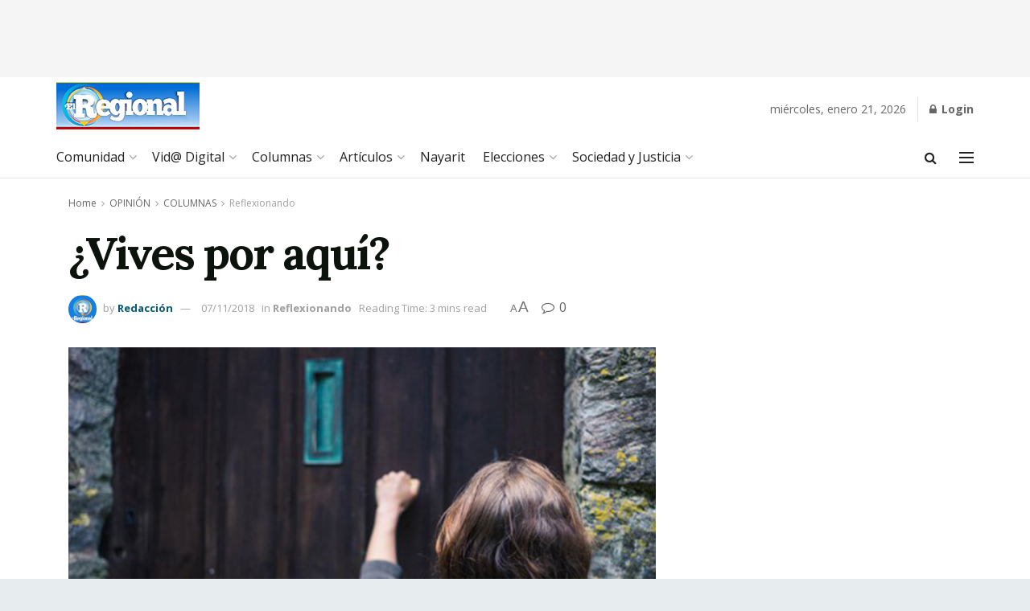

--- FILE ---
content_type: text/html; charset=UTF-8
request_url: https://regionaldelsur.com/vives-por-aqui/
body_size: 50730
content:
<!doctype html>
<!--[if lt IE 7]> <html class="no-js lt-ie9 lt-ie8 lt-ie7" lang="es"> <![endif]-->
<!--[if IE 7]>    <html class="no-js lt-ie9 lt-ie8" lang="es"> <![endif]-->
<!--[if IE 8]>    <html class="no-js lt-ie9" lang="es"> <![endif]-->
<!--[if IE 9]>    <html class="no-js lt-ie10" lang="es"> <![endif]-->
<!--[if gt IE 8]><!--> <html class="no-js" lang="es"> <!--<![endif]-->
<head>
    <meta http-equiv="Content-Type" content="text/html; charset=UTF-8" />
    <meta name='viewport' content='width=device-width, initial-scale=1, user-scalable=yes' />
    <link rel="profile" href="http://gmpg.org/xfn/11" />
    <link rel="pingback" href="https://regionaldelsur.com/xmlrpc.php" />
    <title>¿Vives por aquí? &#8211; Noticias de Nayarit</title>
<meta name='robots' content='max-image-preview:large' />
			<script type="text/javascript">
			  var jnews_ajax_url = '/?ajax-request=jnews'
			</script>
			<script type="text/javascript">;window.jnews=window.jnews||{},window.jnews.library=window.jnews.library||{},window.jnews.library=function(){"use strict";var e=this;e.win=window,e.doc=document,e.noop=function(){},e.globalBody=e.doc.getElementsByTagName("body")[0],e.globalBody=e.globalBody?e.globalBody:e.doc,e.win.jnewsDataStorage=e.win.jnewsDataStorage||{_storage:new WeakMap,put:function(e,t,n){this._storage.has(e)||this._storage.set(e,new Map),this._storage.get(e).set(t,n)},get:function(e,t){return this._storage.get(e).get(t)},has:function(e,t){return this._storage.has(e)&&this._storage.get(e).has(t)},remove:function(e,t){var n=this._storage.get(e).delete(t);return 0===!this._storage.get(e).size&&this._storage.delete(e),n}},e.windowWidth=function(){return e.win.innerWidth||e.docEl.clientWidth||e.globalBody.clientWidth},e.windowHeight=function(){return e.win.innerHeight||e.docEl.clientHeight||e.globalBody.clientHeight},e.requestAnimationFrame=e.win.requestAnimationFrame||e.win.webkitRequestAnimationFrame||e.win.mozRequestAnimationFrame||e.win.msRequestAnimationFrame||window.oRequestAnimationFrame||function(e){return setTimeout(e,1e3/60)},e.cancelAnimationFrame=e.win.cancelAnimationFrame||e.win.webkitCancelAnimationFrame||e.win.webkitCancelRequestAnimationFrame||e.win.mozCancelAnimationFrame||e.win.msCancelRequestAnimationFrame||e.win.oCancelRequestAnimationFrame||function(e){clearTimeout(e)},e.classListSupport="classList"in document.createElement("_"),e.hasClass=e.classListSupport?function(e,t){return e.classList.contains(t)}:function(e,t){return e.className.indexOf(t)>=0},e.addClass=e.classListSupport?function(t,n){e.hasClass(t,n)||t.classList.add(n)}:function(t,n){e.hasClass(t,n)||(t.className+=" "+n)},e.removeClass=e.classListSupport?function(t,n){e.hasClass(t,n)&&t.classList.remove(n)}:function(t,n){e.hasClass(t,n)&&(t.className=t.className.replace(n,""))},e.objKeys=function(e){var t=[];for(var n in e)Object.prototype.hasOwnProperty.call(e,n)&&t.push(n);return t},e.isObjectSame=function(e,t){var n=!0;return JSON.stringify(e)!==JSON.stringify(t)&&(n=!1),n},e.extend=function(){for(var e,t,n,o=arguments[0]||{},i=1,a=arguments.length;i<a;i++)if(null!==(e=arguments[i]))for(t in e)o!==(n=e[t])&&void 0!==n&&(o[t]=n);return o},e.dataStorage=e.win.jnewsDataStorage,e.isVisible=function(e){return 0!==e.offsetWidth&&0!==e.offsetHeight||e.getBoundingClientRect().length},e.getHeight=function(e){return e.offsetHeight||e.clientHeight||e.getBoundingClientRect().height},e.getWidth=function(e){return e.offsetWidth||e.clientWidth||e.getBoundingClientRect().width},e.supportsPassive=!1;try{var t=Object.defineProperty({},"passive",{get:function(){e.supportsPassive=!0}});"createEvent"in e.doc?e.win.addEventListener("test",null,t):"fireEvent"in e.doc&&e.win.attachEvent("test",null)}catch(e){}e.passiveOption=!!e.supportsPassive&&{passive:!0},e.setStorage=function(e,t){e="jnews-"+e;var n={expired:Math.floor(((new Date).getTime()+432e5)/1e3)};t=Object.assign(n,t);localStorage.setItem(e,JSON.stringify(t))},e.getStorage=function(e){e="jnews-"+e;var t=localStorage.getItem(e);return null!==t&&0<t.length?JSON.parse(localStorage.getItem(e)):{}},e.expiredStorage=function(){var t,n="jnews-";for(var o in localStorage)o.indexOf(n)>-1&&"undefined"!==(t=e.getStorage(o.replace(n,""))).expired&&t.expired<Math.floor((new Date).getTime()/1e3)&&localStorage.removeItem(o)},e.addEvents=function(t,n,o){for(var i in n){var a=["touchstart","touchmove"].indexOf(i)>=0&&!o&&e.passiveOption;"createEvent"in e.doc?t.addEventListener(i,n[i],a):"fireEvent"in e.doc&&t.attachEvent("on"+i,n[i])}},e.removeEvents=function(t,n){for(var o in n)"createEvent"in e.doc?t.removeEventListener(o,n[o]):"fireEvent"in e.doc&&t.detachEvent("on"+o,n[o])},e.triggerEvents=function(t,n,o){var i;o=o||{detail:null};return"createEvent"in e.doc?(!(i=e.doc.createEvent("CustomEvent")||new CustomEvent(n)).initCustomEvent||i.initCustomEvent(n,!0,!1,o),void t.dispatchEvent(i)):"fireEvent"in e.doc?((i=e.doc.createEventObject()).eventType=n,void t.fireEvent("on"+i.eventType,i)):void 0},e.getParents=function(t,n){void 0===n&&(n=e.doc);for(var o=[],i=t.parentNode,a=!1;!a;)if(i){var r=i;r.querySelectorAll(n).length?a=!0:(o.push(r),i=r.parentNode)}else o=[],a=!0;return o},e.forEach=function(e,t,n){for(var o=0,i=e.length;o<i;o++)t.call(n,e[o],o)},e.getText=function(e){return e.innerText||e.textContent},e.setText=function(e,t){var n="object"==typeof t?t.innerText||t.textContent:t;e.innerText&&(e.innerText=n),e.textContent&&(e.textContent=n)},e.httpBuildQuery=function(t){return e.objKeys(t).reduce(function t(n){var o=arguments.length>1&&void 0!==arguments[1]?arguments[1]:null;return function(i,a){var r=n[a];a=encodeURIComponent(a);var s=o?"".concat(o,"[").concat(a,"]"):a;return null==r||"function"==typeof r?(i.push("".concat(s,"=")),i):["number","boolean","string"].includes(typeof r)?(i.push("".concat(s,"=").concat(encodeURIComponent(r))),i):(i.push(e.objKeys(r).reduce(t(r,s),[]).join("&")),i)}}(t),[]).join("&")},e.get=function(t,n,o,i){return o="function"==typeof o?o:e.noop,e.ajax("GET",t,n,o,i)},e.post=function(t,n,o,i){return o="function"==typeof o?o:e.noop,e.ajax("POST",t,n,o,i)},e.ajax=function(t,n,o,i,a){var r=new XMLHttpRequest,s=n,c=e.httpBuildQuery(o);if(t=-1!=["GET","POST"].indexOf(t)?t:"GET",r.open(t,s+("GET"==t?"?"+c:""),!0),"POST"==t&&r.setRequestHeader("Content-type","application/x-www-form-urlencoded"),r.setRequestHeader("X-Requested-With","XMLHttpRequest"),r.onreadystatechange=function(){4===r.readyState&&200<=r.status&&300>r.status&&"function"==typeof i&&i.call(void 0,r.response)},void 0!==a&&!a){return{xhr:r,send:function(){r.send("POST"==t?c:null)}}}return r.send("POST"==t?c:null),{xhr:r}},e.scrollTo=function(t,n,o){function i(e,t,n){this.start=this.position(),this.change=e-this.start,this.currentTime=0,this.increment=20,this.duration=void 0===n?500:n,this.callback=t,this.finish=!1,this.animateScroll()}return Math.easeInOutQuad=function(e,t,n,o){return(e/=o/2)<1?n/2*e*e+t:-n/2*(--e*(e-2)-1)+t},i.prototype.stop=function(){this.finish=!0},i.prototype.move=function(t){e.doc.documentElement.scrollTop=t,e.globalBody.parentNode.scrollTop=t,e.globalBody.scrollTop=t},i.prototype.position=function(){return e.doc.documentElement.scrollTop||e.globalBody.parentNode.scrollTop||e.globalBody.scrollTop},i.prototype.animateScroll=function(){this.currentTime+=this.increment;var t=Math.easeInOutQuad(this.currentTime,this.start,this.change,this.duration);this.move(t),this.currentTime<this.duration&&!this.finish?e.requestAnimationFrame.call(e.win,this.animateScroll.bind(this)):this.callback&&"function"==typeof this.callback&&this.callback()},new i(t,n,o)},e.unwrap=function(t){var n,o=t;e.forEach(t,(function(e,t){n?n+=e:n=e})),o.replaceWith(n)},e.performance={start:function(e){performance.mark(e+"Start")},stop:function(e){performance.mark(e+"End"),performance.measure(e,e+"Start",e+"End")}},e.fps=function(){var t=0,n=0,o=0;!function(){var i=t=0,a=0,r=0,s=document.getElementById("fpsTable"),c=function(t){void 0===document.getElementsByTagName("body")[0]?e.requestAnimationFrame.call(e.win,(function(){c(t)})):document.getElementsByTagName("body")[0].appendChild(t)};null===s&&((s=document.createElement("div")).style.position="fixed",s.style.top="120px",s.style.left="10px",s.style.width="100px",s.style.height="20px",s.style.border="1px solid black",s.style.fontSize="11px",s.style.zIndex="100000",s.style.backgroundColor="white",s.id="fpsTable",c(s));var l=function(){o++,n=Date.now(),(a=(o/(r=(n-t)/1e3)).toPrecision(2))!=i&&(i=a,s.innerHTML=i+"fps"),1<r&&(t=n,o=0),e.requestAnimationFrame.call(e.win,l)};l()}()},e.instr=function(e,t){for(var n=0;n<t.length;n++)if(-1!==e.toLowerCase().indexOf(t[n].toLowerCase()))return!0},e.winLoad=function(t,n){function o(o){if("complete"===e.doc.readyState||"interactive"===e.doc.readyState)return!o||n?setTimeout(t,n||1):t(o),1}o()||e.addEvents(e.win,{load:o})},e.docReady=function(t,n){function o(o){if("complete"===e.doc.readyState||"interactive"===e.doc.readyState)return!o||n?setTimeout(t,n||1):t(o),1}o()||e.addEvents(e.doc,{DOMContentLoaded:o})},e.fireOnce=function(){e.docReady((function(){e.assets=e.assets||[],e.assets.length&&(e.boot(),e.load_assets())}),50)},e.boot=function(){e.length&&e.doc.querySelectorAll("style[media]").forEach((function(e){"not all"==e.getAttribute("media")&&e.removeAttribute("media")}))},e.create_js=function(t,n){var o=e.doc.createElement("script");switch(o.setAttribute("src",t),n){case"defer":o.setAttribute("defer",!0);break;case"async":o.setAttribute("async",!0);break;case"deferasync":o.setAttribute("defer",!0),o.setAttribute("async",!0)}e.globalBody.appendChild(o)},e.load_assets=function(){"object"==typeof e.assets&&e.forEach(e.assets.slice(0),(function(t,n){var o="";t.defer&&(o+="defer"),t.async&&(o+="async"),e.create_js(t.url,o);var i=e.assets.indexOf(t);i>-1&&e.assets.splice(i,1)})),e.assets=jnewsoption.au_scripts=window.jnewsads=[]},e.setCookie=function(e,t,n){var o="";if(n){var i=new Date;i.setTime(i.getTime()+24*n*60*60*1e3),o="; expires="+i.toUTCString()}document.cookie=e+"="+(t||"")+o+"; path=/"},e.getCookie=function(e){for(var t=e+"=",n=document.cookie.split(";"),o=0;o<n.length;o++){for(var i=n[o];" "==i.charAt(0);)i=i.substring(1,i.length);if(0==i.indexOf(t))return i.substring(t.length,i.length)}return null},e.eraseCookie=function(e){document.cookie=e+"=; Path=/; Expires=Thu, 01 Jan 1970 00:00:01 GMT;"},e.docReady((function(){e.globalBody=e.globalBody==e.doc?e.doc.getElementsByTagName("body")[0]:e.globalBody,e.globalBody=e.globalBody?e.globalBody:e.doc})),e.winLoad((function(){e.winLoad((function(){var t=!1;if(void 0!==window.jnewsadmin)if(void 0!==window.file_version_checker){var n=e.objKeys(window.file_version_checker);n.length?n.forEach((function(e){t||"10.0.4"===window.file_version_checker[e]||(t=!0)})):t=!0}else t=!0;t&&(window.jnewsHelper.getMessage(),window.jnewsHelper.getNotice())}),2500)}))},window.jnews.library=new window.jnews.library;</script><link rel='dns-prefetch' href='//fonts.googleapis.com' />
<link rel='preconnect' href='https://fonts.gstatic.com' />
<link rel="alternate" type="application/rss+xml" title="Noticias de Nayarit &raquo; Feed" href="https://regionaldelsur.com/feed/" />
<link rel="alternate" type="application/rss+xml" title="Noticias de Nayarit &raquo; Feed de los comentarios" href="https://regionaldelsur.com/comments/feed/" />
<link rel="alternate" type="application/rss+xml" title="Noticias de Nayarit &raquo; Comentario ¿Vives por aquí? del feed" href="https://regionaldelsur.com/vives-por-aqui/feed/" />
<link rel="alternate" title="oEmbed (JSON)" type="application/json+oembed" href="https://regionaldelsur.com/wp-json/oembed/1.0/embed?url=https%3A%2F%2Fregionaldelsur.com%2Fvives-por-aqui%2F" />
<link rel="alternate" title="oEmbed (XML)" type="text/xml+oembed" href="https://regionaldelsur.com/wp-json/oembed/1.0/embed?url=https%3A%2F%2Fregionaldelsur.com%2Fvives-por-aqui%2F&#038;format=xml" />
<style id='wp-img-auto-sizes-contain-inline-css' type='text/css'>
img:is([sizes=auto i],[sizes^="auto," i]){contain-intrinsic-size:3000px 1500px}
/*# sourceURL=wp-img-auto-sizes-contain-inline-css */
</style>
<style id='wp-emoji-styles-inline-css' type='text/css'>

	img.wp-smiley, img.emoji {
		display: inline !important;
		border: none !important;
		box-shadow: none !important;
		height: 1em !important;
		width: 1em !important;
		margin: 0 0.07em !important;
		vertical-align: -0.1em !important;
		background: none !important;
		padding: 0 !important;
	}
/*# sourceURL=wp-emoji-styles-inline-css */
</style>
<link rel='stylesheet' id='wp-block-library-css' href='https://regionaldelsur.com/wp-content/plugins/gutenberg/build/block-library/style.css?ver=21.7.0' type='text/css' media='all' />
<style id='global-styles-inline-css' type='text/css'>
:root{--wp--preset--aspect-ratio--square: 1;--wp--preset--aspect-ratio--4-3: 4/3;--wp--preset--aspect-ratio--3-4: 3/4;--wp--preset--aspect-ratio--3-2: 3/2;--wp--preset--aspect-ratio--2-3: 2/3;--wp--preset--aspect-ratio--16-9: 16/9;--wp--preset--aspect-ratio--9-16: 9/16;--wp--preset--color--black: #000000;--wp--preset--color--cyan-bluish-gray: #abb8c3;--wp--preset--color--white: #ffffff;--wp--preset--color--pale-pink: #f78da7;--wp--preset--color--vivid-red: #cf2e2e;--wp--preset--color--luminous-vivid-orange: #ff6900;--wp--preset--color--luminous-vivid-amber: #fcb900;--wp--preset--color--light-green-cyan: #7bdcb5;--wp--preset--color--vivid-green-cyan: #00d084;--wp--preset--color--pale-cyan-blue: #8ed1fc;--wp--preset--color--vivid-cyan-blue: #0693e3;--wp--preset--color--vivid-purple: #9b51e0;--wp--preset--gradient--vivid-cyan-blue-to-vivid-purple: linear-gradient(135deg,rgb(6,147,227) 0%,rgb(155,81,224) 100%);--wp--preset--gradient--light-green-cyan-to-vivid-green-cyan: linear-gradient(135deg,rgb(122,220,180) 0%,rgb(0,208,130) 100%);--wp--preset--gradient--luminous-vivid-amber-to-luminous-vivid-orange: linear-gradient(135deg,rgb(252,185,0) 0%,rgb(255,105,0) 100%);--wp--preset--gradient--luminous-vivid-orange-to-vivid-red: linear-gradient(135deg,rgb(255,105,0) 0%,rgb(207,46,46) 100%);--wp--preset--gradient--very-light-gray-to-cyan-bluish-gray: linear-gradient(135deg,rgb(238,238,238) 0%,rgb(169,184,195) 100%);--wp--preset--gradient--cool-to-warm-spectrum: linear-gradient(135deg,rgb(74,234,220) 0%,rgb(151,120,209) 20%,rgb(207,42,186) 40%,rgb(238,44,130) 60%,rgb(251,105,98) 80%,rgb(254,248,76) 100%);--wp--preset--gradient--blush-light-purple: linear-gradient(135deg,rgb(255,206,236) 0%,rgb(152,150,240) 100%);--wp--preset--gradient--blush-bordeaux: linear-gradient(135deg,rgb(254,205,165) 0%,rgb(254,45,45) 50%,rgb(107,0,62) 100%);--wp--preset--gradient--luminous-dusk: linear-gradient(135deg,rgb(255,203,112) 0%,rgb(199,81,192) 50%,rgb(65,88,208) 100%);--wp--preset--gradient--pale-ocean: linear-gradient(135deg,rgb(255,245,203) 0%,rgb(182,227,212) 50%,rgb(51,167,181) 100%);--wp--preset--gradient--electric-grass: linear-gradient(135deg,rgb(202,248,128) 0%,rgb(113,206,126) 100%);--wp--preset--gradient--midnight: linear-gradient(135deg,rgb(2,3,129) 0%,rgb(40,116,252) 100%);--wp--preset--font-size--small: 13px;--wp--preset--font-size--medium: 20px;--wp--preset--font-size--large: 36px;--wp--preset--font-size--x-large: 42px;--wp--preset--spacing--20: 0.44rem;--wp--preset--spacing--30: 0.67rem;--wp--preset--spacing--40: 1rem;--wp--preset--spacing--50: 1.5rem;--wp--preset--spacing--60: 2.25rem;--wp--preset--spacing--70: 3.38rem;--wp--preset--spacing--80: 5.06rem;--wp--preset--shadow--natural: 6px 6px 9px rgba(0, 0, 0, 0.2);--wp--preset--shadow--deep: 12px 12px 50px rgba(0, 0, 0, 0.4);--wp--preset--shadow--sharp: 6px 6px 0px rgba(0, 0, 0, 0.2);--wp--preset--shadow--outlined: 6px 6px 0px -3px rgb(255, 255, 255), 6px 6px rgb(0, 0, 0);--wp--preset--shadow--crisp: 6px 6px 0px rgb(0, 0, 0);}:where(.is-layout-flex){gap: 0.5em;}:where(.is-layout-grid){gap: 0.5em;}body .is-layout-flex{display: flex;}.is-layout-flex{flex-wrap: wrap;align-items: center;}.is-layout-flex > :is(*, div){margin: 0;}body .is-layout-grid{display: grid;}.is-layout-grid > :is(*, div){margin: 0;}:where(.wp-block-columns.is-layout-flex){gap: 2em;}:where(.wp-block-columns.is-layout-grid){gap: 2em;}:where(.wp-block-post-template.is-layout-flex){gap: 1.25em;}:where(.wp-block-post-template.is-layout-grid){gap: 1.25em;}.has-black-color{color: var(--wp--preset--color--black) !important;}.has-cyan-bluish-gray-color{color: var(--wp--preset--color--cyan-bluish-gray) !important;}.has-white-color{color: var(--wp--preset--color--white) !important;}.has-pale-pink-color{color: var(--wp--preset--color--pale-pink) !important;}.has-vivid-red-color{color: var(--wp--preset--color--vivid-red) !important;}.has-luminous-vivid-orange-color{color: var(--wp--preset--color--luminous-vivid-orange) !important;}.has-luminous-vivid-amber-color{color: var(--wp--preset--color--luminous-vivid-amber) !important;}.has-light-green-cyan-color{color: var(--wp--preset--color--light-green-cyan) !important;}.has-vivid-green-cyan-color{color: var(--wp--preset--color--vivid-green-cyan) !important;}.has-pale-cyan-blue-color{color: var(--wp--preset--color--pale-cyan-blue) !important;}.has-vivid-cyan-blue-color{color: var(--wp--preset--color--vivid-cyan-blue) !important;}.has-vivid-purple-color{color: var(--wp--preset--color--vivid-purple) !important;}.has-black-background-color{background-color: var(--wp--preset--color--black) !important;}.has-cyan-bluish-gray-background-color{background-color: var(--wp--preset--color--cyan-bluish-gray) !important;}.has-white-background-color{background-color: var(--wp--preset--color--white) !important;}.has-pale-pink-background-color{background-color: var(--wp--preset--color--pale-pink) !important;}.has-vivid-red-background-color{background-color: var(--wp--preset--color--vivid-red) !important;}.has-luminous-vivid-orange-background-color{background-color: var(--wp--preset--color--luminous-vivid-orange) !important;}.has-luminous-vivid-amber-background-color{background-color: var(--wp--preset--color--luminous-vivid-amber) !important;}.has-light-green-cyan-background-color{background-color: var(--wp--preset--color--light-green-cyan) !important;}.has-vivid-green-cyan-background-color{background-color: var(--wp--preset--color--vivid-green-cyan) !important;}.has-pale-cyan-blue-background-color{background-color: var(--wp--preset--color--pale-cyan-blue) !important;}.has-vivid-cyan-blue-background-color{background-color: var(--wp--preset--color--vivid-cyan-blue) !important;}.has-vivid-purple-background-color{background-color: var(--wp--preset--color--vivid-purple) !important;}.has-black-border-color{border-color: var(--wp--preset--color--black) !important;}.has-cyan-bluish-gray-border-color{border-color: var(--wp--preset--color--cyan-bluish-gray) !important;}.has-white-border-color{border-color: var(--wp--preset--color--white) !important;}.has-pale-pink-border-color{border-color: var(--wp--preset--color--pale-pink) !important;}.has-vivid-red-border-color{border-color: var(--wp--preset--color--vivid-red) !important;}.has-luminous-vivid-orange-border-color{border-color: var(--wp--preset--color--luminous-vivid-orange) !important;}.has-luminous-vivid-amber-border-color{border-color: var(--wp--preset--color--luminous-vivid-amber) !important;}.has-light-green-cyan-border-color{border-color: var(--wp--preset--color--light-green-cyan) !important;}.has-vivid-green-cyan-border-color{border-color: var(--wp--preset--color--vivid-green-cyan) !important;}.has-pale-cyan-blue-border-color{border-color: var(--wp--preset--color--pale-cyan-blue) !important;}.has-vivid-cyan-blue-border-color{border-color: var(--wp--preset--color--vivid-cyan-blue) !important;}.has-vivid-purple-border-color{border-color: var(--wp--preset--color--vivid-purple) !important;}.has-vivid-cyan-blue-to-vivid-purple-gradient-background{background: var(--wp--preset--gradient--vivid-cyan-blue-to-vivid-purple) !important;}.has-light-green-cyan-to-vivid-green-cyan-gradient-background{background: var(--wp--preset--gradient--light-green-cyan-to-vivid-green-cyan) !important;}.has-luminous-vivid-amber-to-luminous-vivid-orange-gradient-background{background: var(--wp--preset--gradient--luminous-vivid-amber-to-luminous-vivid-orange) !important;}.has-luminous-vivid-orange-to-vivid-red-gradient-background{background: var(--wp--preset--gradient--luminous-vivid-orange-to-vivid-red) !important;}.has-very-light-gray-to-cyan-bluish-gray-gradient-background{background: var(--wp--preset--gradient--very-light-gray-to-cyan-bluish-gray) !important;}.has-cool-to-warm-spectrum-gradient-background{background: var(--wp--preset--gradient--cool-to-warm-spectrum) !important;}.has-blush-light-purple-gradient-background{background: var(--wp--preset--gradient--blush-light-purple) !important;}.has-blush-bordeaux-gradient-background{background: var(--wp--preset--gradient--blush-bordeaux) !important;}.has-luminous-dusk-gradient-background{background: var(--wp--preset--gradient--luminous-dusk) !important;}.has-pale-ocean-gradient-background{background: var(--wp--preset--gradient--pale-ocean) !important;}.has-electric-grass-gradient-background{background: var(--wp--preset--gradient--electric-grass) !important;}.has-midnight-gradient-background{background: var(--wp--preset--gradient--midnight) !important;}.has-small-font-size{font-size: var(--wp--preset--font-size--small) !important;}.has-medium-font-size{font-size: var(--wp--preset--font-size--medium) !important;}.has-large-font-size{font-size: var(--wp--preset--font-size--large) !important;}.has-x-large-font-size{font-size: var(--wp--preset--font-size--x-large) !important;}
/*# sourceURL=global-styles-inline-css */
</style>

<style id='classic-theme-styles-inline-css' type='text/css'>
/*! This file is auto-generated */
.wp-block-button__link{color:#fff;background-color:#32373c;border-radius:9999px;box-shadow:none;text-decoration:none;padding:calc(.667em + 2px) calc(1.333em + 2px);font-size:1.125em}.wp-block-file__button{background:#32373c;color:#fff;text-decoration:none}
/*# sourceURL=/wp-includes/css/classic-themes.min.css */
</style>
<link rel='stylesheet' id='elementor-frontend-css' href='https://regionaldelsur.com/wp-content/plugins/elementor/assets/css/frontend.min.css?ver=3.32.3' type='text/css' media='all' />
<link rel='stylesheet' id='jeg_customizer_font-css' href='//fonts.googleapis.com/css?family=Open+Sans%3Aregular%2C700%7CLora%3Aregular%2C700&#038;display=swap&#038;ver=1.3.0' type='text/css' media='all' />
<link rel='stylesheet' id='font-awesome-css' href='https://regionaldelsur.com/wp-content/plugins/elementor/assets/lib/font-awesome/css/font-awesome.min.css?ver=4.7.0' type='text/css' media='all' />
<link rel='stylesheet' id='jnews-frontend-css' href='https://regionaldelsur.com/wp-content/themes/jnews/assets/dist/frontend.min.css?ver=11.6.13' type='text/css' media='all' />
<link rel='stylesheet' id='jnews-elementor-css' href='https://regionaldelsur.com/wp-content/themes/jnews/assets/css/elementor-frontend.css?ver=11.6.13' type='text/css' media='all' />
<link rel='stylesheet' id='jnews-style-css' href='https://regionaldelsur.com/wp-content/themes/jnews/style.css?ver=11.6.13' type='text/css' media='all' />
<link rel='stylesheet' id='jnews-darkmode-css' href='https://regionaldelsur.com/wp-content/themes/jnews/assets/css/darkmode.css?ver=11.6.13' type='text/css' media='all' />
<link rel='stylesheet' id='jnews-scheme-css' href='https://regionaldelsur.com/wp-content/uploads/jnews/scheme.css?ver=1675831684' type='text/css' media='all' />
<link rel='stylesheet' id='jnews-social-login-style-css' href='https://regionaldelsur.com/wp-content/plugins/jnews-social-login/assets/css/plugin.css?ver=11.0.4' type='text/css' media='all' />
<link rel='stylesheet' id='jnews-select-share-css' href='https://regionaldelsur.com/wp-content/plugins/jnews-social-share/assets/css/plugin.css' type='text/css' media='all' />
<script type="text/javascript" src="https://regionaldelsur.com/wp-includes/js/jquery/jquery.min.js?ver=3.7.1" id="jquery-core-js"></script>
<script type="text/javascript" src="https://regionaldelsur.com/wp-includes/js/jquery/jquery-migrate.min.js?ver=3.4.1" id="jquery-migrate-js"></script>
<link rel="https://api.w.org/" href="https://regionaldelsur.com/wp-json/" /><link rel="alternate" title="JSON" type="application/json" href="https://regionaldelsur.com/wp-json/wp/v2/posts/37277" /><link rel="EditURI" type="application/rsd+xml" title="RSD" href="https://regionaldelsur.com/xmlrpc.php?rsd" />
<meta name="generator" content="WordPress 6.9" />
<link rel="canonical" href="https://regionaldelsur.com/vives-por-aqui/" />
<link rel='shortlink' href='https://regionaldelsur.com/?p=37277' />
<meta name="generator" content="Elementor 3.32.3; settings: css_print_method-external, google_font-enabled, font_display-auto">
			<style>
				.e-con.e-parent:nth-of-type(n+4):not(.e-lazyloaded):not(.e-no-lazyload),
				.e-con.e-parent:nth-of-type(n+4):not(.e-lazyloaded):not(.e-no-lazyload) * {
					background-image: none !important;
				}
				@media screen and (max-height: 1024px) {
					.e-con.e-parent:nth-of-type(n+3):not(.e-lazyloaded):not(.e-no-lazyload),
					.e-con.e-parent:nth-of-type(n+3):not(.e-lazyloaded):not(.e-no-lazyload) * {
						background-image: none !important;
					}
				}
				@media screen and (max-height: 640px) {
					.e-con.e-parent:nth-of-type(n+2):not(.e-lazyloaded):not(.e-no-lazyload),
					.e-con.e-parent:nth-of-type(n+2):not(.e-lazyloaded):not(.e-no-lazyload) * {
						background-image: none !important;
					}
				}
			</style>
			<script type='application/ld+json'>{"@context":"http:\/\/schema.org","@type":"Organization","@id":"https:\/\/regionaldelsur.com\/#organization","url":"https:\/\/regionaldelsur.com\/","name":"El Regional","logo":{"@type":"ImageObject","url":""},"sameAs":["http:\/\/facebook.com","http:\/\/twitter.com"],"contactPoint":{"@type":"ContactPoint","telephone":"+52-311-203-3500","contactType":"customer service","areaServed":["MX"," US"]}}</script>
<script type='application/ld+json'>{"@context":"http:\/\/schema.org","@type":"WebSite","@id":"https:\/\/regionaldelsur.com\/#website","url":"https:\/\/regionaldelsur.com\/","name":"El Regional","potentialAction":{"@type":"SearchAction","target":"https:\/\/regionaldelsur.com\/?s={search_term_string}","query-input":"required name=search_term_string"}}</script>
<link rel="icon" href="https://regionaldelsur.com/wp-content/uploads/2017/07/cropped-logo-1-32x32.jpg" sizes="32x32" />
<link rel="icon" href="https://regionaldelsur.com/wp-content/uploads/2017/07/cropped-logo-1-192x192.jpg" sizes="192x192" />
<link rel="apple-touch-icon" href="https://regionaldelsur.com/wp-content/uploads/2017/07/cropped-logo-1-180x180.jpg" />
<meta name="msapplication-TileImage" content="https://regionaldelsur.com/wp-content/uploads/2017/07/cropped-logo-1-270x270.jpg" />
<style id="jeg_dynamic_css" type="text/css" data-type="jeg_custom-css"> @font-face { font-family: 'Adelle_Ligth'; src: url('https://regionaldelsur.com/wp-content/uploads/2022/08/Adelle-Light.woff') format('woff') ; font-weight: 400; font-style: normal; } body.jnews { background-color : #e7ecef; } body { --j-body-color : #666666; --j-accent-color : #045973; --j-heading-color : #0c120c; } body,.jeg_newsfeed_list .tns-outer .tns-controls button,.jeg_filter_button,.owl-carousel .owl-nav div,.jeg_readmore,.jeg_hero_style_7 .jeg_post_meta a,.widget_calendar thead th,.widget_calendar tfoot a,.jeg_socialcounter a,.entry-header .jeg_meta_like a,.entry-header .jeg_meta_comment a,.entry-header .jeg_meta_donation a,.entry-header .jeg_meta_bookmark a,.entry-content tbody tr:hover,.entry-content th,.jeg_splitpost_nav li:hover a,#breadcrumbs a,.jeg_author_socials a:hover,.jeg_footer_content a,.jeg_footer_bottom a,.jeg_cartcontent,.woocommerce .woocommerce-breadcrumb a { color : #666666; } a, .jeg_menu_style_5>li>a:hover, .jeg_menu_style_5>li.sfHover>a, .jeg_menu_style_5>li.current-menu-item>a, .jeg_menu_style_5>li.current-menu-ancestor>a, .jeg_navbar .jeg_menu:not(.jeg_main_menu)>li>a:hover, .jeg_midbar .jeg_menu:not(.jeg_main_menu)>li>a:hover, .jeg_side_tabs li.active, .jeg_block_heading_5 strong, .jeg_block_heading_6 strong, .jeg_block_heading_7 strong, .jeg_block_heading_8 strong, .jeg_subcat_list li a:hover, .jeg_subcat_list li button:hover, .jeg_pl_lg_7 .jeg_thumb .jeg_post_category a, .jeg_pl_xs_2:before, .jeg_pl_xs_4 .jeg_postblock_content:before, .jeg_postblock .jeg_post_title a:hover, .jeg_hero_style_6 .jeg_post_title a:hover, .jeg_sidefeed .jeg_pl_xs_3 .jeg_post_title a:hover, .widget_jnews_popular .jeg_post_title a:hover, .jeg_meta_author a, .widget_archive li a:hover, .widget_pages li a:hover, .widget_meta li a:hover, .widget_recent_entries li a:hover, .widget_rss li a:hover, .widget_rss cite, .widget_categories li a:hover, .widget_categories li.current-cat>a, #breadcrumbs a:hover, .jeg_share_count .counts, .commentlist .bypostauthor>.comment-body>.comment-author>.fn, span.required, .jeg_review_title, .bestprice .price, .authorlink a:hover, .jeg_vertical_playlist .jeg_video_playlist_play_icon, .jeg_vertical_playlist .jeg_video_playlist_item.active .jeg_video_playlist_thumbnail:before, .jeg_horizontal_playlist .jeg_video_playlist_play, .woocommerce li.product .pricegroup .button, .widget_display_forums li a:hover, .widget_display_topics li:before, .widget_display_replies li:before, .widget_display_views li:before, .bbp-breadcrumb a:hover, .jeg_mobile_menu li.sfHover>a, .jeg_mobile_menu li a:hover, .split-template-6 .pagenum, .jeg_mobile_menu_style_5>li>a:hover, .jeg_mobile_menu_style_5>li.sfHover>a, .jeg_mobile_menu_style_5>li.current-menu-item>a, .jeg_mobile_menu_style_5>li.current-menu-ancestor>a { color : #045973; } .jeg_menu_style_1>li>a:before, .jeg_menu_style_2>li>a:before, .jeg_menu_style_3>li>a:before, .jeg_side_toggle, .jeg_slide_caption .jeg_post_category a, .jeg_slider_type_1_wrapper .tns-controls button.tns-next, .jeg_block_heading_1 .jeg_block_title span, .jeg_block_heading_2 .jeg_block_title span, .jeg_block_heading_3, .jeg_block_heading_4 .jeg_block_title span, .jeg_block_heading_6:after, .jeg_pl_lg_box .jeg_post_category a, .jeg_pl_md_box .jeg_post_category a, .jeg_readmore:hover, .jeg_thumb .jeg_post_category a, .jeg_block_loadmore a:hover, .jeg_postblock.alt .jeg_block_loadmore a:hover, .jeg_block_loadmore a.active, .jeg_postblock_carousel_2 .jeg_post_category a, .jeg_heroblock .jeg_post_category a, .jeg_pagenav_1 .page_number.active, .jeg_pagenav_1 .page_number.active:hover, input[type="submit"], .btn, .button, .widget_tag_cloud a:hover, .popularpost_item:hover .jeg_post_title a:before, .jeg_splitpost_4 .page_nav, .jeg_splitpost_5 .page_nav, .jeg_post_via a:hover, .jeg_post_source a:hover, .jeg_post_tags a:hover, .comment-reply-title small a:before, .comment-reply-title small a:after, .jeg_storelist .productlink, .authorlink li.active a:before, .jeg_footer.dark .socials_widget:not(.nobg) a:hover .fa, div.jeg_breakingnews_title, .jeg_overlay_slider_bottom_wrapper .tns-controls button, .jeg_overlay_slider_bottom_wrapper .tns-controls button:hover, .jeg_vertical_playlist .jeg_video_playlist_current, .woocommerce span.onsale, .woocommerce #respond input#submit:hover, .woocommerce a.button:hover, .woocommerce button.button:hover, .woocommerce input.button:hover, .woocommerce #respond input#submit.alt, .woocommerce a.button.alt, .woocommerce button.button.alt, .woocommerce input.button.alt, .jeg_popup_post .caption, .jeg_footer.dark input[type="submit"], .jeg_footer.dark .btn, .jeg_footer.dark .button, .footer_widget.widget_tag_cloud a:hover, .jeg_inner_content .content-inner .jeg_post_category a:hover, #buddypress .standard-form button, #buddypress a.button, #buddypress input[type="submit"], #buddypress input[type="button"], #buddypress input[type="reset"], #buddypress ul.button-nav li a, #buddypress .generic-button a, #buddypress .generic-button button, #buddypress .comment-reply-link, #buddypress a.bp-title-button, #buddypress.buddypress-wrap .members-list li .user-update .activity-read-more a, div#buddypress .standard-form button:hover, div#buddypress a.button:hover, div#buddypress input[type="submit"]:hover, div#buddypress input[type="button"]:hover, div#buddypress input[type="reset"]:hover, div#buddypress ul.button-nav li a:hover, div#buddypress .generic-button a:hover, div#buddypress .generic-button button:hover, div#buddypress .comment-reply-link:hover, div#buddypress a.bp-title-button:hover, div#buddypress.buddypress-wrap .members-list li .user-update .activity-read-more a:hover, #buddypress #item-nav .item-list-tabs ul li a:before, .jeg_inner_content .jeg_meta_container .follow-wrapper a { background-color : #045973; } .jeg_block_heading_7 .jeg_block_title span, .jeg_readmore:hover, .jeg_block_loadmore a:hover, .jeg_block_loadmore a.active, .jeg_pagenav_1 .page_number.active, .jeg_pagenav_1 .page_number.active:hover, .jeg_pagenav_3 .page_number:hover, .jeg_prevnext_post a:hover h3, .jeg_overlay_slider .jeg_post_category, .jeg_sidefeed .jeg_post.active, .jeg_vertical_playlist.jeg_vertical_playlist .jeg_video_playlist_item.active .jeg_video_playlist_thumbnail img, .jeg_horizontal_playlist .jeg_video_playlist_item.active { border-color : #045973; } .jeg_tabpost_nav li.active, .woocommerce div.product .woocommerce-tabs ul.tabs li.active, .jeg_mobile_menu_style_1>li.current-menu-item a, .jeg_mobile_menu_style_1>li.current-menu-ancestor a, .jeg_mobile_menu_style_2>li.current-menu-item::after, .jeg_mobile_menu_style_2>li.current-menu-ancestor::after, .jeg_mobile_menu_style_3>li.current-menu-item::before, .jeg_mobile_menu_style_3>li.current-menu-ancestor::before { border-bottom-color : #045973; } h1,h2,h3,h4,h5,h6,.jeg_post_title a,.entry-header .jeg_post_title,.jeg_hero_style_7 .jeg_post_title a,.jeg_block_title,.jeg_splitpost_bar .current_title,.jeg_video_playlist_title,.gallery-caption,.jeg_push_notification_button>a.button { color : #0c120c; } .split-template-9 .pagenum, .split-template-10 .pagenum, .split-template-11 .pagenum, .split-template-12 .pagenum, .split-template-13 .pagenum, .split-template-15 .pagenum, .split-template-18 .pagenum, .split-template-20 .pagenum, .split-template-19 .current_title span, .split-template-20 .current_title span { background-color : #0c120c; } .jeg_topbar, .jeg_topbar.dark, .jeg_topbar.custom { background : #ffffff; } .jeg_topbar, .jeg_topbar.dark { border-top-width : 5px; border-top-color : #0a120d; } .jeg_midbar { height : 75px; } .jeg_mobile_midbar, .jeg_mobile_midbar.dark { background : #0c120c; } .jeg_nav_search { width : 100%; } .jeg_footer_content,.jeg_footer.dark .jeg_footer_content { background-color : #272932; color : rgba(255,255,255,0.6); } .jeg_footer .jeg_footer_heading h3,.jeg_footer.dark .jeg_footer_heading h3,.jeg_footer .widget h2,.jeg_footer .footer_dark .widget h2 { color : #ffffff; } .jeg_footer .jeg_footer_content a, .jeg_footer.dark .jeg_footer_content a { color : rgba(255,255,255,0.8); } .jeg_footer .jeg_footer_content a:hover,.jeg_footer.dark .jeg_footer_content a:hover { color : #ffffff; } .jeg_footer input:not([type="submit"]),.jeg_footer textarea,.jeg_footer select,.jeg_footer.dark input:not([type="submit"]),.jeg_footer.dark textarea,.jeg_footer.dark select { background-color : rgba(255,255,255,0.12); } .jeg_footer_bottom,.jeg_footer.dark .jeg_footer_bottom,.jeg_footer_secondary,.jeg_footer.dark .jeg_footer_secondary { background-color : #1c1e26; } .mobile-truncate .truncate-read-more span, .author-truncate .truncate-read-more span { background : #045973; } body,input,textarea,select,.chosen-container-single .chosen-single,.btn,.button { font-family: "Open Sans",Helvetica,Arial,sans-serif; } .jeg_post_title, .entry-header .jeg_post_title, .jeg_single_tpl_2 .entry-header .jeg_post_title, .jeg_single_tpl_3 .entry-header .jeg_post_title, .jeg_single_tpl_6 .entry-header .jeg_post_title, .jeg_content .jeg_custom_title_wrapper .jeg_post_title { font-family: Lora,Helvetica,Arial,sans-serif; } .jeg_post_excerpt p, .content-inner p { font-family: "Open Sans",Helvetica,Arial,sans-serif;font-size: 18px; line-height: 1.7; color : #4f4f4f;  } @media only screen and (min-width : 1200px) { .container, .jeg_vc_content > .vc_row, .jeg_vc_content > .wpb-content-wrapper > .vc_row, .jeg_vc_content > .vc_element > .vc_row, .jeg_vc_content > .wpb-content-wrapper > .vc_element > .vc_row, .jeg_vc_content > .vc_row[data-vc-full-width="true"]:not([data-vc-stretch-content="true"]) > .jeg-vc-wrapper, .jeg_vc_content > .wpb-content-wrapper > .vc_row[data-vc-full-width="true"]:not([data-vc-stretch-content="true"]) > .jeg-vc-wrapper, .jeg_vc_content > .vc_element > .vc_row[data-vc-full-width="true"]:not([data-vc-stretch-content="true"]) > .jeg-vc-wrapper, .jeg_vc_content > .wpb-content-wrapper > .vc_element > .vc_row[data-vc-full-width="true"]:not([data-vc-stretch-content="true"]) > .jeg-vc-wrapper { max-width : 1170px; } .elementor-section.elementor-section-boxed > .elementor-container { max-width : 1170px; }  } @media only screen and (min-width : 1441px) { .container, .jeg_vc_content > .vc_row, .jeg_vc_content > .wpb-content-wrapper > .vc_row, .jeg_vc_content > .vc_element > .vc_row, .jeg_vc_content > .wpb-content-wrapper > .vc_element > .vc_row, .jeg_vc_content > .vc_row[data-vc-full-width="true"]:not([data-vc-stretch-content="true"]) > .jeg-vc-wrapper, .jeg_vc_content > .wpb-content-wrapper > .vc_row[data-vc-full-width="true"]:not([data-vc-stretch-content="true"]) > .jeg-vc-wrapper, .jeg_vc_content > .vc_element > .vc_row[data-vc-full-width="true"]:not([data-vc-stretch-content="true"]) > .jeg-vc-wrapper, .jeg_vc_content > .wpb-content-wrapper > .vc_element > .vc_row[data-vc-full-width="true"]:not([data-vc-stretch-content="true"]) > .jeg-vc-wrapper { max-width : 1263px; } .elementor-section.elementor-section-boxed > .elementor-container { max-width : 1263px; } .jeg_boxed:not(.jeg_sidecontent) .jeg_viewport, .jeg_boxed.jeg_sidecontent .jeg_container, .jeg_boxed .jeg_container .jeg_navbar_wrapper.jeg_sticky_nav, .jeg_boxed:not(.jeg_sidecontent) .jeg_container .jeg_navbar_wrapper.jeg_sticky_nav { max-width : 1346px; } .jeg_single_fullwidth.jeg_boxed .content-inner > .alignfull { width : 1346px; max-width : 1346px; margin-left : calc(-1 * (1346px - 100%) / 2); }  } </style><style type="text/css">
					.no_thumbnail .jeg_thumb,
					.thumbnail-container.no_thumbnail {
					    display: none !important;
					}
					.jeg_search_result .jeg_pl_xs_3.no_thumbnail .jeg_postblock_content,
					.jeg_sidefeed .jeg_pl_xs_3.no_thumbnail .jeg_postblock_content,
					.jeg_pl_sm.no_thumbnail .jeg_postblock_content {
					    margin-left: 0;
					}
					.jeg_postblock_11 .no_thumbnail .jeg_postblock_content,
					.jeg_postblock_12 .no_thumbnail .jeg_postblock_content,
					.jeg_postblock_12.jeg_col_3o3 .no_thumbnail .jeg_postblock_content  {
					    margin-top: 0;
					}
					.jeg_postblock_15 .jeg_pl_md_box.no_thumbnail .jeg_postblock_content,
					.jeg_postblock_19 .jeg_pl_md_box.no_thumbnail .jeg_postblock_content,
					.jeg_postblock_24 .jeg_pl_md_box.no_thumbnail .jeg_postblock_content,
					.jeg_sidefeed .jeg_pl_md_box .jeg_postblock_content {
					    position: relative;
					}
					.jeg_postblock_carousel_2 .no_thumbnail .jeg_post_title a,
					.jeg_postblock_carousel_2 .no_thumbnail .jeg_post_title a:hover,
					.jeg_postblock_carousel_2 .no_thumbnail .jeg_post_meta .fa {
					    color: #212121 !important;
					} 
					.jnews-dark-mode .jeg_postblock_carousel_2 .no_thumbnail .jeg_post_title a,
					.jnews-dark-mode .jeg_postblock_carousel_2 .no_thumbnail .jeg_post_title a:hover,
					.jnews-dark-mode .jeg_postblock_carousel_2 .no_thumbnail .jeg_post_meta .fa {
					    color: #fff !important;
					} 
				</style>		<style type="text/css" id="wp-custom-css">
			.entry-content .intro-text {
    font-size: 1.5em;
    line-height: 1.458em;
    color: #212121;
    letter-spacing: -.01em;
}
.has-drop-cap:not(:focus)::first-letter{
float: left;
font-size: 5.4em;
font-style: normal;
font-weight: 100;
line-height: .68;
color: #212121;
margin: .04em .2em 0 0;
text-transform: uppercase;
font-family: Georgia,serif;
text-shadow: 5px 5px #eee;
}
.single .content-inner {
    color: #333;
    font-size: 16px;
    line-height: 1.625em;
    word-break: normal;
    -ms-word-wrap: break-word;
    word-wrap: break-word;
}
body,
font-family: "Open Sans",Helvetica,Arial,sans-serif;
element.style {
}
.entry-content blockquote p {
font-size: initial;
}		</style>
		</head>
<body class="wp-singular post-template-default single single-post postid-37277 single-format-standard wp-embed-responsive wp-theme-jnews eio-default jeg_toggle_light jeg_single_tpl_2 jnews jeg_boxed jsc_normal elementor-default elementor-kit-52326">

    
    
    <div class="jeg_ad jeg_ad_top jnews_header_top_ads">
        <div class='ads-wrapper  '><div class="ads_google_ads">
                            <style type='text/css' scoped>
                                .adsslot_3GklSBimKv{ width:970px !important; height:90px !important; }
@media (max-width:1199px) { .adsslot_3GklSBimKv{ width:468px !important; height:60px !important; } }
@media (max-width:767px) { .adsslot_3GklSBimKv{ width:320px !important; height:50px !important; } }

                            </style>
                            <ins class="adsbygoogle adsslot_3GklSBimKv" style="display:inline-block;" data-ad-client="ca-pub-9900295352486187" data-ad-slot="4802597828"></ins>
                            <script async defer src='//pagead2.googlesyndication.com/pagead/js/adsbygoogle.js'></script>
                            <script>(adsbygoogle = window.adsbygoogle || []).push({});</script>
                        </div></div>    </div>

    <!-- The Main Wrapper
    ============================================= -->
    <div class="jeg_viewport">

        
        <div class="jeg_header_wrapper">
            <div class="jeg_header_instagram_wrapper">
    </div>

<!-- HEADER -->
<div class="jeg_header normal">
    <div class="jeg_midbar jeg_container jeg_navbar_wrapper normal">
    <div class="container">
        <div class="jeg_nav_row">
            
                <div class="jeg_nav_col jeg_nav_left jeg_nav_grow">
                    <div class="item_wrap jeg_nav_alignleft">
                        <div class="jeg_nav_item jeg_logo jeg_desktop_logo">
			<div class="site-title">
			<a href="https://regionaldelsur.com/" aria-label="Visit Homepage" style="padding: 0px 0px 0px 0px;">
				<img class='jeg_logo_img' src="http://regionaldelsur.com/wp-content/uploads/2021/11/logo_mobile-1.png" srcset="http://regionaldelsur.com/wp-content/uploads/2021/11/logo_mobile-1.png 1x, http://regionaldelsur.com/wp-content/uploads/2021/11/logo@2x-1.png 2x" alt="Noticias de Nayarit"data-light-src="http://regionaldelsur.com/wp-content/uploads/2021/11/logo_mobile-1.png" data-light-srcset="http://regionaldelsur.com/wp-content/uploads/2021/11/logo_mobile-1.png 1x, http://regionaldelsur.com/wp-content/uploads/2021/11/logo@2x-1.png 2x" data-dark-src="http://regionaldelsur.com/wp-content/uploads/2021/11/logo_dark.png" data-dark-srcset="http://regionaldelsur.com/wp-content/uploads/2021/11/logo_dark.png 1x, http://regionaldelsur.com/wp-content/uploads/2021/11/logo_dark@2x.png 2x"width="178" height="59">			</a>
		</div>
	</div>
                    </div>
                </div>

                
                <div class="jeg_nav_col jeg_nav_center jeg_nav_normal">
                    <div class="item_wrap jeg_nav_aligncenter">
                                            </div>
                </div>

                
                <div class="jeg_nav_col jeg_nav_right jeg_nav_normal">
                    <div class="item_wrap jeg_nav_alignright">
                        <div class="jeg_nav_item jeg_top_date">
    miércoles, enero 21, 2026</div><div class="jeg_separator separator4"></div><div class="jeg_nav_item jeg_nav_account">
    <ul class="jeg_accountlink jeg_menu">
        <li><a href="#jeg_loginform" aria-label="Login popup button" class="jeg_popuplink"><i class="fa fa-lock"></i> Login</a></li>    </ul>
</div>                    </div>
                </div>

                        </div>
    </div>
</div><div class="jeg_bottombar jeg_navbar jeg_container jeg_navbar_wrapper jeg_navbar_normal ">
    <div class="container">
        <div class="jeg_nav_row">
            
                <div class="jeg_nav_col jeg_nav_left jeg_nav_grow">
                    <div class="item_wrap jeg_nav_alignleft">
                        <div class="jeg_nav_item jeg_main_menu_wrapper">
<div class="jeg_mainmenu_wrap"><ul class="jeg_menu jeg_main_menu jeg_menu_style_1" data-animation="animate"><li id="menu-item-1968" class="menu-item menu-item-type-taxonomy menu-item-object-category menu-item-has-children menu-item-1968 bgnav" data-item-row="default" ><a href="https://regionaldelsur.com/c/comunidad/">Comunidad</a>
<ul class="sub-menu">
	<li id="menu-item-56187" class="menu-item menu-item-type-post_type menu-item-object-page menu-item-56187 bgnav" data-item-row="default" ><a href="https://regionaldelsur.com/ahuacatlan/">Ahuacatlán</a></li>
	<li id="menu-item-56184" class="menu-item menu-item-type-post_type menu-item-object-page menu-item-56184 bgnav" data-item-row="default" ><a href="https://regionaldelsur.com/amatlan-de-canas/">Amatlán de Cañas</a></li>
	<li id="menu-item-56186" class="menu-item menu-item-type-post_type menu-item-object-page menu-item-56186 bgnav" data-item-row="default" ><a href="https://regionaldelsur.com/ixtlan-del-rio/">Ixtlán del Río</a></li>
	<li id="menu-item-56185" class="menu-item menu-item-type-post_type menu-item-object-page menu-item-56185 bgnav" data-item-row="default" ><a href="https://regionaldelsur.com/jala-pueblo-magico/">Jala Pueblo Mágico</a></li>
</ul>
</li>
<li id="menu-item-1963" class="menu-item menu-item-type-taxonomy menu-item-object-category menu-item-has-children menu-item-1963 bgnav" data-item-row="default" ><a href="https://regionaldelsur.com/c/vida-digital/">Vid@ Digital</a>
<ul class="sub-menu">
	<li id="menu-item-1964" class="menu-item menu-item-type-taxonomy menu-item-object-category menu-item-1964 bgnav" data-item-row="default" ><a href="https://regionaldelsur.com/c/vida-digital/redes-sociales/">Redes Sociales</a></li>
	<li id="menu-item-1965" class="menu-item menu-item-type-taxonomy menu-item-object-category menu-item-1965 bgnav" data-item-row="default" ><a href="https://regionaldelsur.com/c/vida-digital/seguridad-informatica/">Seguridad Informática</a></li>
	<li id="menu-item-1966" class="menu-item menu-item-type-taxonomy menu-item-object-category menu-item-1966 bgnav" data-item-row="default" ><a href="https://regionaldelsur.com/c/vida-digital/tecnologia/">Tecnología</a></li>
</ul>
</li>
<li id="menu-item-1969" class="menu-item menu-item-type-taxonomy menu-item-object-category current-post-ancestor menu-item-has-children menu-item-1969 bgnav" data-item-row="default" ><a href="https://regionaldelsur.com/c/opinion/columnas/">Columnas</a>
<ul class="sub-menu">
	<li id="menu-item-1978" class="menu-item menu-item-type-taxonomy menu-item-object-category menu-item-1978 bgnav" data-item-row="default" ><a href="https://regionaldelsur.com/c/opinion/columnas/en-contexto/">En Contexto</a></li>
	<li id="menu-item-47848" class="menu-item menu-item-type-taxonomy menu-item-object-category menu-item-47848 bgnav" data-item-row="default" ><a href="https://regionaldelsur.com/c/opinion/columnas/mis-breverias/">Mis Breverías</a></li>
	<li id="menu-item-1979" class="menu-item menu-item-type-taxonomy menu-item-object-category menu-item-1979 bgnav" data-item-row="default" ><a href="https://regionaldelsur.com/c/opinion/columnas/entremes/">Entremés</a></li>
	<li id="menu-item-1980" class="menu-item menu-item-type-taxonomy menu-item-object-category menu-item-1980 bgnav" data-item-row="default" ><a href="https://regionaldelsur.com/c/opinion/columnas/la-letra-orfebre/">La letra orfebre</a></li>
	<li id="menu-item-1974" class="menu-item menu-item-type-taxonomy menu-item-object-category current-post-ancestor current-menu-parent current-post-parent menu-item-1974 bgnav" data-item-row="default" ><a href="https://regionaldelsur.com/c/opinion/columnas/reflexionando/">Reflexionando</a></li>
</ul>
</li>
<li id="menu-item-1981" class="menu-item menu-item-type-taxonomy menu-item-object-category menu-item-has-children menu-item-1981 bgnav" data-item-row="default" ><a href="https://regionaldelsur.com/c/opinion/articulos/">Artículos</a>
<ul class="sub-menu">
	<li id="menu-item-1982" class="menu-item menu-item-type-taxonomy menu-item-object-category menu-item-1982 bgnav" data-item-row="default" ><a href="https://regionaldelsur.com/c/opinion/articulos/colaboraciones/">Colaboraciones</a></li>
	<li id="menu-item-1986" class="menu-item menu-item-type-taxonomy menu-item-object-category menu-item-1986 bgnav" data-item-row="default" ><a href="https://regionaldelsur.com/c/opinion/articulos/manuel-benitez-espinoza/">Manuel Benítez</a></li>
	<li id="menu-item-1983" class="menu-item menu-item-type-taxonomy menu-item-object-category menu-item-1983 bgnav" data-item-row="default" ><a href="https://regionaldelsur.com/c/opinion/articulos/ernesto-parra-flores/">Ernesto Parra Flores</a></li>
	<li id="menu-item-13221" class="menu-item menu-item-type-taxonomy menu-item-object-category menu-item-13221 bgnav" data-item-row="default" ><a href="https://regionaldelsur.com/c/opinion/articulos/juan-fco-aguiar/">Juan Fco. Aguiar</a></li>
	<li id="menu-item-18285" class="menu-item menu-item-type-taxonomy menu-item-object-category menu-item-18285 bgnav" data-item-row="default" ><a href="https://regionaldelsur.com/c/opinion/articulos/ramon-diaz-huizar/">Ramón Díaz Huízar</a></li>
	<li id="menu-item-1987" class="menu-item menu-item-type-taxonomy menu-item-object-category menu-item-1987 bgnav" data-item-row="default" ><a href="https://regionaldelsur.com/c/opinion/articulos/omar-g-nieves/">Omar G. Nieves</a></li>
</ul>
</li>
<li id="menu-item-56011" class="menu-item menu-item-type-post_type menu-item-object-page menu-item-56011 bgnav" data-item-row="default" ><a href="https://regionaldelsur.com/nayarit/">Nayarit</a></li>
<li id="menu-item-54958" class="menu-item menu-item-type-taxonomy menu-item-object-post_tag menu-item-54958 bgnav jeg_megamenu category_1" data-number="9"  data-item-row="default" ><a href="https://regionaldelsur.com/t/elecciones/">Elecciones</a><div class="sub-menu">
                    <div class="jeg_newsfeed clearfix">
                <div class="jeg_newsfeed_list">
                    <div data-cat-id="57" data-load-status="loaded" class="jeg_newsfeed_container no_subcat">
                        <div class="newsfeed_carousel">
                            <div class="jeg_newsfeed_item ">
                    <div class="jeg_thumb">
                        
                        <a href="https://regionaldelsur.com/no-hay-diotra-a-votar/"><div class="thumbnail-container size-500 "><img fetchpriority="high" width="360" height="180" src="https://regionaldelsur.com/wp-content/themes/jnews/assets/img/jeg-empty.png" class="attachment-jnews-360x180 size-jnews-360x180 owl-lazy lazyload wp-post-image" alt="No hay “diotra”: ¡A votar!" decoding="async" sizes="(max-width: 360px) 100vw, 360px" data-src="https://regionaldelsur.com/wp-content/uploads/2024/05/NO-HAY-A-360x180.jpg" /></div></a>
                    </div>
                    <h3 class="jeg_post_title"><a href="https://regionaldelsur.com/no-hay-diotra-a-votar/">No hay “diotra”: ¡A votar!</a></h3>
                </div><div class="jeg_newsfeed_item ">
                    <div class="jeg_thumb">
                        
                        <a href="https://regionaldelsur.com/espectacular-cierre-de-laura-rangel-en-xalisco/"><div class="thumbnail-container size-500 "><img width="360" height="180" src="https://regionaldelsur.com/wp-content/themes/jnews/assets/img/jeg-empty.png" class="attachment-jnews-360x180 size-jnews-360x180 owl-lazy lazyload wp-post-image" alt="Espectacular cierre de Laura Rangel en Xalisco " decoding="async" sizes="(max-width: 360px) 100vw, 360px" data-src="https://regionaldelsur.com/wp-content/uploads/2024/05/ESPECTACULA-R-A-360x180.jpg" /></div></a>
                    </div>
                    <h3 class="jeg_post_title"><a href="https://regionaldelsur.com/espectacular-cierre-de-laura-rangel-en-xalisco/">Espectacular cierre de Laura Rangel en Xalisco </a></h3>
                </div><div class="jeg_newsfeed_item ">
                    <div class="jeg_thumb">
                        
                        <a href="https://regionaldelsur.com/laura-rangel-se-posiciona-como-favorita-por-el-distrito-3-federal/"><div class="thumbnail-container size-500 "><img width="360" height="180" src="https://regionaldelsur.com/wp-content/themes/jnews/assets/img/jeg-empty.png" class="attachment-jnews-360x180 size-jnews-360x180 owl-lazy lazyload wp-post-image" alt="Laura Rangel, se posiciona como favorita por el Distrito 3 Federal" decoding="async" sizes="(max-width: 360px) 100vw, 360px" data-src="https://regionaldelsur.com/wp-content/uploads/2024/05/IMG_2228-360x180.jpeg" /></div></a>
                    </div>
                    <h3 class="jeg_post_title"><a href="https://regionaldelsur.com/laura-rangel-se-posiciona-como-favorita-por-el-distrito-3-federal/">Laura Rangel, se posiciona como favorita por el Distrito 3 Federal</a></h3>
                </div><div class="jeg_newsfeed_item ">
                    <div class="jeg_thumb">
                        
                        <a href="https://regionaldelsur.com/laura-rangel-promete-dignidad-y-respeto-para-todos-los-trabajadores/"><div class="thumbnail-container size-500 "><img loading="lazy" width="360" height="180" src="https://regionaldelsur.com/wp-content/themes/jnews/assets/img/jeg-empty.png" class="attachment-jnews-360x180 size-jnews-360x180 owl-lazy lazyload wp-post-image" alt="Laura Rangel promete dignidad y respeto para todos los trabajadores" decoding="async" sizes="(max-width: 360px) 100vw, 360px" data-src="https://regionaldelsur.com/wp-content/uploads/2024/05/LAURA-A-360x180.jpg" /></div></a>
                    </div>
                    <h3 class="jeg_post_title"><a href="https://regionaldelsur.com/laura-rangel-promete-dignidad-y-respeto-para-todos-los-trabajadores/">Laura Rangel promete dignidad y respeto para todos los trabajadores</a></h3>
                </div><div class="jeg_newsfeed_item ">
                    <div class="jeg_thumb">
                        
                        <a href="https://regionaldelsur.com/ciudadanos-con-credencial-vencida-al-31-de-diciembre-de-2023-si-podran-votar-el-02-de-junio/"><div class="thumbnail-container size-500 "><img loading="lazy" width="360" height="180" src="https://regionaldelsur.com/wp-content/themes/jnews/assets/img/jeg-empty.png" class="attachment-jnews-360x180 size-jnews-360x180 owl-lazy lazyload wp-post-image" alt="Ciudadanos con credencial vencida al 31 de diciembre de 2023, sí podrán votar el 02 de junio" decoding="async" sizes="(max-width: 360px) 100vw, 360px" data-src="https://regionaldelsur.com/wp-content/uploads/2024/05/CIUDADANOS-A-360x180.jpg" /></div></a>
                    </div>
                    <h3 class="jeg_post_title"><a href="https://regionaldelsur.com/ciudadanos-con-credencial-vencida-al-31-de-diciembre-de-2023-si-podran-votar-el-02-de-junio/">Ciudadanos con credencial vencida al 31 de diciembre de 2023, sí podrán votar el 02 de junio</a></h3>
                </div><div class="jeg_newsfeed_item ">
                    <div class="jeg_thumb">
                        
                        <a href="https://regionaldelsur.com/araceli-munoz-va-que-vuela-para-regidora-de-la-demarcacion-3-en-ahuacatlan/"><div class="thumbnail-container size-500 "><img loading="lazy" width="360" height="180" src="https://regionaldelsur.com/wp-content/themes/jnews/assets/img/jeg-empty.png" class="attachment-jnews-360x180 size-jnews-360x180 owl-lazy lazyload wp-post-image" alt="Total apoyo de presidenta de Ahuacatlán a fiestas patronales en comunidades" decoding="async" sizes="(max-width: 360px) 100vw, 360px" data-src="https://regionaldelsur.com/wp-content/uploads/2024/01/ARACELI-A-360x180.jpg" /></div></a>
                    </div>
                    <h3 class="jeg_post_title"><a href="https://regionaldelsur.com/araceli-munoz-va-que-vuela-para-regidora-de-la-demarcacion-3-en-ahuacatlan/">Araceli Muñoz, va que vuela para regidora de la demarcación 3 en Ahuacatlán</a></h3>
                </div><div class="jeg_newsfeed_item ">
                    <div class="jeg_thumb">
                        
                        <a href="https://regionaldelsur.com/maria-jose-torres-hernandez-nueva-presidenta-del-ieen/"><div class="thumbnail-container size-500 "><img loading="lazy" width="360" height="180" src="https://regionaldelsur.com/wp-content/themes/jnews/assets/img/jeg-empty.png" class="attachment-jnews-360x180 size-jnews-360x180 owl-lazy lazyload wp-post-image" alt="María José Torres Hernández; nueva presidenta del IEEN" decoding="async" sizes="(max-width: 360px) 100vw, 360px" data-src="https://regionaldelsur.com/wp-content/uploads/2022/11/Maria-Jose-Torres-Hernandez-360x180.jpeg" /></div></a>
                    </div>
                    <h3 class="jeg_post_title"><a href="https://regionaldelsur.com/maria-jose-torres-hernandez-nueva-presidenta-del-ieen/"><strong>María José Torres Hernández; nueva presidenta del IEEN</strong></a></h3>
                </div><div class="jeg_newsfeed_item ">
                    <div class="jeg_thumb">
                        
                        <a href="https://regionaldelsur.com/retiran-registro-a-pes-redes-sociales-progresistas-y-fuerza-por-mexico/"><div class="thumbnail-container size-500 "><img loading="lazy" width="360" height="180" src="https://regionaldelsur.com/wp-content/themes/jnews/assets/img/jeg-empty.png" class="attachment-jnews-360x180 size-jnews-360x180 owl-lazy lazyload wp-post-image" alt="Retiran registro a PES, Redes Sociales Progresistas y Fuerza por México" decoding="async" sizes="(max-width: 360px) 100vw, 360px" data-src="https://regionaldelsur.com/wp-content/uploads/2021/12/partidos-pierden-registro-360x180.jpg" /></div></a>
                    </div>
                    <h3 class="jeg_post_title"><a href="https://regionaldelsur.com/retiran-registro-a-pes-redes-sociales-progresistas-y-fuerza-por-mexico/">Retiran registro a PES, Redes Sociales Progresistas y Fuerza por México</a></h3>
                </div><div class="jeg_newsfeed_item ">
                    <div class="jeg_thumb">
                        
                        <a href="https://regionaldelsur.com/la-yesca-ejemplo-de-participacion-ciudadana-ieen/"><div class="thumbnail-container size-500 "><img loading="lazy" width="360" height="180" src="https://regionaldelsur.com/wp-content/themes/jnews/assets/img/jeg-empty.png" class="attachment-jnews-360x180 size-jnews-360x180 owl-lazy lazyload wp-post-image" alt="La Yesca, ejemplo de participación ciudadana: IEEN" decoding="async" sizes="(max-width: 360px) 100vw, 360px" data-src="https://regionaldelsur.com/wp-content/uploads/2021/12/Francisco-Cermeno-360x180.jpeg" /></div></a>
                    </div>
                    <h3 class="jeg_post_title"><a href="https://regionaldelsur.com/la-yesca-ejemplo-de-participacion-ciudadana-ieen/">La Yesca, ejemplo de participación ciudadana: IEEN</a></h3>
                </div>
                        </div>
                    </div>
                    <div class="newsfeed_overlay">
                    <div class="preloader_type preloader_circle">
                        <div class="newsfeed_preloader jeg_preloader dot">
                            <span></span><span></span><span></span>
                        </div>
                        <div class="newsfeed_preloader jeg_preloader circle">
                            <div class="jnews_preloader_circle_outer">
                                <div class="jnews_preloader_circle_inner"></div>
                            </div>
                        </div>
                        <div class="newsfeed_preloader jeg_preloader square">
                            <div class="jeg_square"><div class="jeg_square_inner"></div></div>
                        </div>
                    </div>
                </div>
                </div></div>
                </div></li>
<li id="menu-item-51704" class="menu-item menu-item-type-taxonomy menu-item-object-category menu-item-51704 bgnav jeg_megamenu category_2" data-number="9"  data-item-row="default" ><a href="https://regionaldelsur.com/c/sociedad-y-justicia/">Sociedad y Justicia</a><div class="sub-menu">
                    <div class="jeg_newsfeed style2 clearfix">
                <div class="jeg_newsfeed_list loaded">
                    <div data-cat-id="8" data-load-status="loaded" class="jeg_newsfeed_container">
                        <div class="newsfeed_static no_subcat">
                            <div class="jeg_newsfeed_item ">
                    <div class="jeg_thumb">
                        
                        <a href="https://regionaldelsur.com/ejercito-mexicano-decomisa-cristal-cocaina-y-marihuana-en-ixtlan/"><div class="thumbnail-container animate-lazy  size-500 "><img loading="lazy" width="360" height="180" src="https://regionaldelsur.com/wp-content/themes/jnews/assets/img/jeg-empty.png" class="attachment-jnews-360x180 size-jnews-360x180 lazyload wp-post-image" alt="Ejército Mexicano decomisa cristal, cocaína y marihuana en Ixtlán" decoding="async" sizes="(max-width: 360px) 100vw, 360px" data-src="https://regionaldelsur.com/wp-content/uploads/2023/03/drogra-Ixtlan-2-360x180.jpg" data-srcset="https://regionaldelsur.com/wp-content/uploads/2023/03/drogra-Ixtlan-2-360x180.jpg 360w, https://regionaldelsur.com/wp-content/uploads/2023/03/drogra-Ixtlan-2-750x375.jpg 750w" data-sizes="auto" data-expand="700" /></div></a>
                    </div>
                    <h3 class="jeg_post_title"><a href="https://regionaldelsur.com/ejercito-mexicano-decomisa-cristal-cocaina-y-marihuana-en-ixtlan/">Ejército Mexicano decomisa cristal, cocaína y marihuana en Ixtlán</a></h3>
                </div><div class="jeg_newsfeed_item ">
                    <div class="jeg_thumb">
                        
                        <a href="https://regionaldelsur.com/ejercito-mexicano-asegura-marihuana-en-ixtlan-del-rio/"><div class="thumbnail-container animate-lazy  size-500 "><img loading="lazy" width="360" height="180" src="https://regionaldelsur.com/wp-content/themes/jnews/assets/img/jeg-empty.png" class="attachment-jnews-360x180 size-jnews-360x180 lazyload wp-post-image" alt="Ejército Mexicano asegura marihuana en Ixtlán del Río" decoding="async" sizes="(max-width: 360px) 100vw, 360px" data-src="https://regionaldelsur.com/wp-content/uploads/2023/02/San-Jose-de-Gracia-360x180.jpg" data-srcset="https://regionaldelsur.com/wp-content/uploads/2023/02/San-Jose-de-Gracia-360x180.jpg 360w, https://regionaldelsur.com/wp-content/uploads/2023/02/San-Jose-de-Gracia-750x375.jpg 750w" data-sizes="auto" data-expand="700" /></div></a>
                    </div>
                    <h3 class="jeg_post_title"><a href="https://regionaldelsur.com/ejercito-mexicano-asegura-marihuana-en-ixtlan-del-rio/">Ejército Mexicano asegura marihuana en Ixtlán del Río</a></h3>
                </div><div class="jeg_newsfeed_item ">
                    <div class="jeg_thumb">
                        
                        <a href="https://regionaldelsur.com/detienen-en-ixtlan-a-dos-presuntos-violadores/"><div class="thumbnail-container animate-lazy  size-500 "><img loading="lazy" width="360" height="180" src="https://regionaldelsur.com/wp-content/themes/jnews/assets/img/jeg-empty.png" class="attachment-jnews-360x180 size-jnews-360x180 lazyload wp-post-image" alt="Detienen en Ixtlán a dos presuntos violadores" decoding="async" sizes="(max-width: 360px) 100vw, 360px" data-src="https://regionaldelsur.com/wp-content/uploads/2023/01/detenidos-por-violacion-360x180.jpeg" data-srcset="https://regionaldelsur.com/wp-content/uploads/2023/01/detenidos-por-violacion-360x180.jpeg 360w, https://regionaldelsur.com/wp-content/uploads/2023/01/detenidos-por-violacion-750x375.jpeg 750w" data-sizes="auto" data-expand="700" /></div></a>
                    </div>
                    <h3 class="jeg_post_title"><a href="https://regionaldelsur.com/detienen-en-ixtlan-a-dos-presuntos-violadores/"><strong>Detienen en Ixtlán a dos presuntos violadores</strong></a></h3>
                </div><div class="jeg_newsfeed_item ">
                    <div class="jeg_thumb">
                        
                        <a href="https://regionaldelsur.com/bloqueos-balaceras-cancelacion-de-vuelos-e-intento-de-fuga-en-un-penal-en-culiacan/"><div class="thumbnail-container animate-lazy  size-500 "><img loading="lazy" width="360" height="180" src="https://regionaldelsur.com/wp-content/themes/jnews/assets/img/jeg-empty.png" class="attachment-jnews-360x180 size-jnews-360x180 lazyload wp-post-image" alt="Bloqueos, balaceras, cancelación de vuelos e intento de fuga en un penal en Culiacán" decoding="async" sizes="(max-width: 360px) 100vw, 360px" data-src="https://regionaldelsur.com/wp-content/uploads/2023/01/Culiatanazo-2-360x180.jpg" data-srcset="https://regionaldelsur.com/wp-content/uploads/2023/01/Culiatanazo-2-360x180.jpg 360w, https://regionaldelsur.com/wp-content/uploads/2023/01/Culiatanazo-2-750x375.jpg 750w" data-sizes="auto" data-expand="700" /></div></a>
                    </div>
                    <h3 class="jeg_post_title"><a href="https://regionaldelsur.com/bloqueos-balaceras-cancelacion-de-vuelos-e-intento-de-fuga-en-un-penal-en-culiacan/"><strong>Bloqueos, balaceras, cancelación de vuelos e intento de fuga en un penal en Culiacán</strong></a></h3>
                </div><div class="jeg_newsfeed_item ">
                    <div class="jeg_thumb">
                        
                        <a href="https://regionaldelsur.com/fgr-en-nayarit-asegura-una-remington-con-lanzagranadas-y-municiones/"><div class="thumbnail-container animate-lazy  size-500 "><img loading="lazy" width="360" height="180" src="https://regionaldelsur.com/wp-content/themes/jnews/assets/img/jeg-empty.png" class="attachment-jnews-360x180 size-jnews-360x180 lazyload wp-post-image" alt="FGR en Nayarit asegura una Remington con lanzagranadas y municiones " decoding="async" sizes="(max-width: 360px) 100vw, 360px" data-src="https://regionaldelsur.com/wp-content/uploads/2022/11/armas-Remington-360x180.jpg" data-srcset="https://regionaldelsur.com/wp-content/uploads/2022/11/armas-Remington-360x180.jpg 360w, https://regionaldelsur.com/wp-content/uploads/2022/11/armas-Remington-750x375.jpg 750w" data-sizes="auto" data-expand="700" /></div></a>
                    </div>
                    <h3 class="jeg_post_title"><a href="https://regionaldelsur.com/fgr-en-nayarit-asegura-una-remington-con-lanzagranadas-y-municiones/"><strong>FGR en Nayarit asegura una Remington con lanzagranadas y municiones </strong></a></h3>
                </div><div class="jeg_newsfeed_item ">
                    <div class="jeg_thumb">
                        
                        <a href="https://regionaldelsur.com/guardia-nacional-asegura-material-belico-en-compostela/"><div class="thumbnail-container animate-lazy  size-500 "><img loading="lazy" width="360" height="180" src="https://regionaldelsur.com/wp-content/themes/jnews/assets/img/jeg-empty.png" class="attachment-jnews-360x180 size-jnews-360x180 lazyload wp-post-image" alt="Guardia Nacional asegura material bélico en Compostela" decoding="async" sizes="(max-width: 360px) 100vw, 360px" data-src="https://regionaldelsur.com/wp-content/uploads/2022/08/armas-larga-aseguramiento-360x180.jpeg" data-srcset="https://regionaldelsur.com/wp-content/uploads/2022/08/armas-larga-aseguramiento-360x180.jpeg 360w, https://regionaldelsur.com/wp-content/uploads/2022/08/armas-larga-aseguramiento-750x375.jpeg 750w" data-sizes="auto" data-expand="700" /></div></a>
                    </div>
                    <h3 class="jeg_post_title"><a href="https://regionaldelsur.com/guardia-nacional-asegura-material-belico-en-compostela/"><strong>Guardia Nacional asegura material bélico en Compostela</strong></a></h3>
                </div><div class="jeg_newsfeed_item ">
                    <div class="jeg_thumb">
                        
                        <a href="https://regionaldelsur.com/detienen-tras-9-anos-de-fugitivo-a-rafael-caro-quintero/"><div class="thumbnail-container animate-lazy  size-500 "><img loading="lazy" width="360" height="180" src="https://regionaldelsur.com/wp-content/themes/jnews/assets/img/jeg-empty.png" class="attachment-jnews-360x180 size-jnews-360x180 lazyload wp-post-image" alt="¡Detienen tras 9 años de fugitivo a Rafael Caro Quintero!" decoding="async" data-src="https://regionaldelsur.com/wp-content/uploads/2022/07/Capos-de-Mexico-DEA-360x180.jpg" data-srcset="" data-sizes="auto" data-expand="700" /></div></a>
                    </div>
                    <h3 class="jeg_post_title"><a href="https://regionaldelsur.com/detienen-tras-9-anos-de-fugitivo-a-rafael-caro-quintero/">¡Detienen tras 9 años de fugitivo a Rafael Caro Quintero!</a></h3>
                </div><div class="jeg_newsfeed_item ">
                    <div class="jeg_thumb">
                        
                        <a href="https://regionaldelsur.com/realizan-operacion-mochila-en-secundaria-amado-nervo/"><div class="thumbnail-container animate-lazy  size-500 "><img loading="lazy" width="360" height="180" src="https://regionaldelsur.com/wp-content/themes/jnews/assets/img/jeg-empty.png" class="attachment-jnews-360x180 size-jnews-360x180 lazyload wp-post-image" alt="Un elemento de la guardia nacional inspecciona a una de las alumnas de la secundaria en Ixtlán." decoding="async" sizes="(max-width: 360px) 100vw, 360px" data-src="https://regionaldelsur.com/wp-content/uploads/2022/07/FOTO-DE-NOTA-2A-JULIO-12-360x180.jpg" data-srcset="https://regionaldelsur.com/wp-content/uploads/2022/07/FOTO-DE-NOTA-2A-JULIO-12-360x180.jpg 360w, https://regionaldelsur.com/wp-content/uploads/2022/07/FOTO-DE-NOTA-2A-JULIO-12-750x375.jpg 750w" data-sizes="auto" data-expand="700" /></div></a>
                    </div>
                    <h3 class="jeg_post_title"><a href="https://regionaldelsur.com/realizan-operacion-mochila-en-secundaria-amado-nervo/">Realizan ‘Operación Mochila’ en secundaria Amado Nervo</a></h3>
                </div><div class="jeg_newsfeed_item ">
                    <div class="jeg_thumb">
                        
                        <a href="https://regionaldelsur.com/pobladores-de-jomulco-piden-ayuda-para-que-detengan-ola-de-robos/"><div class="thumbnail-container animate-lazy  size-500 "><img loading="lazy" width="240" height="180" src="https://regionaldelsur.com/wp-content/themes/jnews/assets/img/jeg-empty.png" class="attachment-jnews-360x180 size-jnews-360x180 lazyload wp-post-image" alt="Arranca la renovación del drenaje y agua potable en Jomulco" decoding="async" sizes="(max-width: 240px) 100vw, 240px" data-src="https://regionaldelsur.com/wp-content/uploads/2015/02/Calle-Mexico-en-Jomulco.jpg" data-srcset="https://regionaldelsur.com/wp-content/uploads/2015/02/Calle-Mexico-en-Jomulco.jpg 500w, https://regionaldelsur.com/wp-content/uploads/2015/02/Calle-Mexico-en-Jomulco-300x225.jpg 300w" data-sizes="auto" data-expand="700" /></div></a>
                    </div>
                    <h3 class="jeg_post_title"><a href="https://regionaldelsur.com/pobladores-de-jomulco-piden-ayuda-para-que-detengan-ola-de-robos/">Pobladores de Jomulco piden ayuda para que detengan ola de robos</a></h3>
                </div>
                        </div>
                    </div>
                    <div class="newsfeed_overlay">
                    <div class="preloader_type preloader_circle">
                        <div class="newsfeed_preloader jeg_preloader dot">
                            <span></span><span></span><span></span>
                        </div>
                        <div class="newsfeed_preloader jeg_preloader circle">
                            <div class="jnews_preloader_circle_outer">
                                <div class="jnews_preloader_circle_inner"></div>
                            </div>
                        </div>
                        <div class="newsfeed_preloader jeg_preloader square">
                            <div class="jeg_square"><div class="jeg_square_inner"></div></div>
                        </div>
                    </div>
                </div>
                </div>
                
            </div>
                </div></li>
</ul></div></div>
                    </div>
                </div>

                
                <div class="jeg_nav_col jeg_nav_center jeg_nav_normal">
                    <div class="item_wrap jeg_nav_aligncenter">
                                            </div>
                </div>

                
                <div class="jeg_nav_col jeg_nav_right jeg_nav_normal">
                    <div class="item_wrap jeg_nav_alignright">
                        <!-- Search Icon -->
<div class="jeg_nav_item jeg_search_wrapper search_icon jeg_search_popup_expand">
    <a href="#" class="jeg_search_toggle" aria-label="Search Button"><i class="fa fa-search"></i></a>
    <form action="https://regionaldelsur.com/" method="get" class="jeg_search_form" target="_top">
    <input name="s" class="jeg_search_input" placeholder="Search..." type="text" value="" autocomplete="off">
	<button aria-label="Search Button" type="submit" class="jeg_search_button btn"><i class="fa fa-search"></i></button>
</form>
<!-- jeg_search_hide with_result no_result -->
<div class="jeg_search_result jeg_search_hide with_result">
    <div class="search-result-wrapper">
    </div>
    <div class="search-link search-noresult">
        No Result    </div>
    <div class="search-link search-all-button">
        <i class="fa fa-search"></i> View All Result    </div>
</div></div><div class="jeg_nav_item jeg_nav_icon">
    <a href="#" aria-label="Show Menu" class="toggle_btn jeg_mobile_toggle">
    	<span></span><span></span><span></span>
    </a>
</div>                    </div>
                </div>

                        </div>
    </div>
</div></div><!-- /.jeg_header -->        </div>

        <div class="jeg_header_sticky">
            <div class="sticky_blankspace"></div>
<div class="jeg_header normal">
    <div class="jeg_container">
        <div data-mode="scroll" class="jeg_stickybar jeg_navbar jeg_navbar_wrapper jeg_navbar_normal jeg_navbar_normal">
            <div class="container">
    <div class="jeg_nav_row">
        
            <div class="jeg_nav_col jeg_nav_left jeg_nav_grow">
                <div class="item_wrap jeg_nav_alignleft">
                    <div class="jeg_nav_item jeg_main_menu_wrapper">
<div class="jeg_mainmenu_wrap"><ul class="jeg_menu jeg_main_menu jeg_menu_style_1" data-animation="animate"><li id="menu-item-1968" class="menu-item menu-item-type-taxonomy menu-item-object-category menu-item-has-children menu-item-1968 bgnav" data-item-row="default" ><a href="https://regionaldelsur.com/c/comunidad/">Comunidad</a>
<ul class="sub-menu">
	<li id="menu-item-56187" class="menu-item menu-item-type-post_type menu-item-object-page menu-item-56187 bgnav" data-item-row="default" ><a href="https://regionaldelsur.com/ahuacatlan/">Ahuacatlán</a></li>
	<li id="menu-item-56184" class="menu-item menu-item-type-post_type menu-item-object-page menu-item-56184 bgnav" data-item-row="default" ><a href="https://regionaldelsur.com/amatlan-de-canas/">Amatlán de Cañas</a></li>
	<li id="menu-item-56186" class="menu-item menu-item-type-post_type menu-item-object-page menu-item-56186 bgnav" data-item-row="default" ><a href="https://regionaldelsur.com/ixtlan-del-rio/">Ixtlán del Río</a></li>
	<li id="menu-item-56185" class="menu-item menu-item-type-post_type menu-item-object-page menu-item-56185 bgnav" data-item-row="default" ><a href="https://regionaldelsur.com/jala-pueblo-magico/">Jala Pueblo Mágico</a></li>
</ul>
</li>
<li id="menu-item-1963" class="menu-item menu-item-type-taxonomy menu-item-object-category menu-item-has-children menu-item-1963 bgnav" data-item-row="default" ><a href="https://regionaldelsur.com/c/vida-digital/">Vid@ Digital</a>
<ul class="sub-menu">
	<li id="menu-item-1964" class="menu-item menu-item-type-taxonomy menu-item-object-category menu-item-1964 bgnav" data-item-row="default" ><a href="https://regionaldelsur.com/c/vida-digital/redes-sociales/">Redes Sociales</a></li>
	<li id="menu-item-1965" class="menu-item menu-item-type-taxonomy menu-item-object-category menu-item-1965 bgnav" data-item-row="default" ><a href="https://regionaldelsur.com/c/vida-digital/seguridad-informatica/">Seguridad Informática</a></li>
	<li id="menu-item-1966" class="menu-item menu-item-type-taxonomy menu-item-object-category menu-item-1966 bgnav" data-item-row="default" ><a href="https://regionaldelsur.com/c/vida-digital/tecnologia/">Tecnología</a></li>
</ul>
</li>
<li id="menu-item-1969" class="menu-item menu-item-type-taxonomy menu-item-object-category current-post-ancestor menu-item-has-children menu-item-1969 bgnav" data-item-row="default" ><a href="https://regionaldelsur.com/c/opinion/columnas/">Columnas</a>
<ul class="sub-menu">
	<li id="menu-item-1978" class="menu-item menu-item-type-taxonomy menu-item-object-category menu-item-1978 bgnav" data-item-row="default" ><a href="https://regionaldelsur.com/c/opinion/columnas/en-contexto/">En Contexto</a></li>
	<li id="menu-item-47848" class="menu-item menu-item-type-taxonomy menu-item-object-category menu-item-47848 bgnav" data-item-row="default" ><a href="https://regionaldelsur.com/c/opinion/columnas/mis-breverias/">Mis Breverías</a></li>
	<li id="menu-item-1979" class="menu-item menu-item-type-taxonomy menu-item-object-category menu-item-1979 bgnav" data-item-row="default" ><a href="https://regionaldelsur.com/c/opinion/columnas/entremes/">Entremés</a></li>
	<li id="menu-item-1980" class="menu-item menu-item-type-taxonomy menu-item-object-category menu-item-1980 bgnav" data-item-row="default" ><a href="https://regionaldelsur.com/c/opinion/columnas/la-letra-orfebre/">La letra orfebre</a></li>
	<li id="menu-item-1974" class="menu-item menu-item-type-taxonomy menu-item-object-category current-post-ancestor current-menu-parent current-post-parent menu-item-1974 bgnav" data-item-row="default" ><a href="https://regionaldelsur.com/c/opinion/columnas/reflexionando/">Reflexionando</a></li>
</ul>
</li>
<li id="menu-item-1981" class="menu-item menu-item-type-taxonomy menu-item-object-category menu-item-has-children menu-item-1981 bgnav" data-item-row="default" ><a href="https://regionaldelsur.com/c/opinion/articulos/">Artículos</a>
<ul class="sub-menu">
	<li id="menu-item-1982" class="menu-item menu-item-type-taxonomy menu-item-object-category menu-item-1982 bgnav" data-item-row="default" ><a href="https://regionaldelsur.com/c/opinion/articulos/colaboraciones/">Colaboraciones</a></li>
	<li id="menu-item-1986" class="menu-item menu-item-type-taxonomy menu-item-object-category menu-item-1986 bgnav" data-item-row="default" ><a href="https://regionaldelsur.com/c/opinion/articulos/manuel-benitez-espinoza/">Manuel Benítez</a></li>
	<li id="menu-item-1983" class="menu-item menu-item-type-taxonomy menu-item-object-category menu-item-1983 bgnav" data-item-row="default" ><a href="https://regionaldelsur.com/c/opinion/articulos/ernesto-parra-flores/">Ernesto Parra Flores</a></li>
	<li id="menu-item-13221" class="menu-item menu-item-type-taxonomy menu-item-object-category menu-item-13221 bgnav" data-item-row="default" ><a href="https://regionaldelsur.com/c/opinion/articulos/juan-fco-aguiar/">Juan Fco. Aguiar</a></li>
	<li id="menu-item-18285" class="menu-item menu-item-type-taxonomy menu-item-object-category menu-item-18285 bgnav" data-item-row="default" ><a href="https://regionaldelsur.com/c/opinion/articulos/ramon-diaz-huizar/">Ramón Díaz Huízar</a></li>
	<li id="menu-item-1987" class="menu-item menu-item-type-taxonomy menu-item-object-category menu-item-1987 bgnav" data-item-row="default" ><a href="https://regionaldelsur.com/c/opinion/articulos/omar-g-nieves/">Omar G. Nieves</a></li>
</ul>
</li>
<li id="menu-item-56011" class="menu-item menu-item-type-post_type menu-item-object-page menu-item-56011 bgnav" data-item-row="default" ><a href="https://regionaldelsur.com/nayarit/">Nayarit</a></li>
<li id="menu-item-54958" class="menu-item menu-item-type-taxonomy menu-item-object-post_tag menu-item-54958 bgnav jeg_megamenu category_1" data-number="9"  data-item-row="default" ><a href="https://regionaldelsur.com/t/elecciones/">Elecciones</a><div class="sub-menu">
                    <div class="jeg_newsfeed clearfix">
                <div class="jeg_newsfeed_list">
                    <div data-cat-id="57" data-load-status="loaded" class="jeg_newsfeed_container no_subcat">
                        <div class="newsfeed_carousel">
                            <div class="jeg_newsfeed_item ">
                    <div class="jeg_thumb">
                        
                        <a href="https://regionaldelsur.com/no-hay-diotra-a-votar/"><div class="thumbnail-container size-500 "><img fetchpriority="high" width="360" height="180" src="https://regionaldelsur.com/wp-content/themes/jnews/assets/img/jeg-empty.png" class="attachment-jnews-360x180 size-jnews-360x180 owl-lazy lazyload wp-post-image" alt="No hay “diotra”: ¡A votar!" decoding="async" sizes="(max-width: 360px) 100vw, 360px" data-src="https://regionaldelsur.com/wp-content/uploads/2024/05/NO-HAY-A-360x180.jpg" /></div></a>
                    </div>
                    <h3 class="jeg_post_title"><a href="https://regionaldelsur.com/no-hay-diotra-a-votar/">No hay “diotra”: ¡A votar!</a></h3>
                </div><div class="jeg_newsfeed_item ">
                    <div class="jeg_thumb">
                        
                        <a href="https://regionaldelsur.com/espectacular-cierre-de-laura-rangel-en-xalisco/"><div class="thumbnail-container size-500 "><img width="360" height="180" src="https://regionaldelsur.com/wp-content/themes/jnews/assets/img/jeg-empty.png" class="attachment-jnews-360x180 size-jnews-360x180 owl-lazy lazyload wp-post-image" alt="Espectacular cierre de Laura Rangel en Xalisco " decoding="async" sizes="(max-width: 360px) 100vw, 360px" data-src="https://regionaldelsur.com/wp-content/uploads/2024/05/ESPECTACULA-R-A-360x180.jpg" /></div></a>
                    </div>
                    <h3 class="jeg_post_title"><a href="https://regionaldelsur.com/espectacular-cierre-de-laura-rangel-en-xalisco/">Espectacular cierre de Laura Rangel en Xalisco </a></h3>
                </div><div class="jeg_newsfeed_item ">
                    <div class="jeg_thumb">
                        
                        <a href="https://regionaldelsur.com/laura-rangel-se-posiciona-como-favorita-por-el-distrito-3-federal/"><div class="thumbnail-container size-500 "><img width="360" height="180" src="https://regionaldelsur.com/wp-content/themes/jnews/assets/img/jeg-empty.png" class="attachment-jnews-360x180 size-jnews-360x180 owl-lazy lazyload wp-post-image" alt="Laura Rangel, se posiciona como favorita por el Distrito 3 Federal" decoding="async" sizes="(max-width: 360px) 100vw, 360px" data-src="https://regionaldelsur.com/wp-content/uploads/2024/05/IMG_2228-360x180.jpeg" /></div></a>
                    </div>
                    <h3 class="jeg_post_title"><a href="https://regionaldelsur.com/laura-rangel-se-posiciona-como-favorita-por-el-distrito-3-federal/">Laura Rangel, se posiciona como favorita por el Distrito 3 Federal</a></h3>
                </div><div class="jeg_newsfeed_item ">
                    <div class="jeg_thumb">
                        
                        <a href="https://regionaldelsur.com/laura-rangel-promete-dignidad-y-respeto-para-todos-los-trabajadores/"><div class="thumbnail-container size-500 "><img loading="lazy" width="360" height="180" src="https://regionaldelsur.com/wp-content/themes/jnews/assets/img/jeg-empty.png" class="attachment-jnews-360x180 size-jnews-360x180 owl-lazy lazyload wp-post-image" alt="Laura Rangel promete dignidad y respeto para todos los trabajadores" decoding="async" sizes="(max-width: 360px) 100vw, 360px" data-src="https://regionaldelsur.com/wp-content/uploads/2024/05/LAURA-A-360x180.jpg" /></div></a>
                    </div>
                    <h3 class="jeg_post_title"><a href="https://regionaldelsur.com/laura-rangel-promete-dignidad-y-respeto-para-todos-los-trabajadores/">Laura Rangel promete dignidad y respeto para todos los trabajadores</a></h3>
                </div><div class="jeg_newsfeed_item ">
                    <div class="jeg_thumb">
                        
                        <a href="https://regionaldelsur.com/ciudadanos-con-credencial-vencida-al-31-de-diciembre-de-2023-si-podran-votar-el-02-de-junio/"><div class="thumbnail-container size-500 "><img loading="lazy" width="360" height="180" src="https://regionaldelsur.com/wp-content/themes/jnews/assets/img/jeg-empty.png" class="attachment-jnews-360x180 size-jnews-360x180 owl-lazy lazyload wp-post-image" alt="Ciudadanos con credencial vencida al 31 de diciembre de 2023, sí podrán votar el 02 de junio" decoding="async" sizes="(max-width: 360px) 100vw, 360px" data-src="https://regionaldelsur.com/wp-content/uploads/2024/05/CIUDADANOS-A-360x180.jpg" /></div></a>
                    </div>
                    <h3 class="jeg_post_title"><a href="https://regionaldelsur.com/ciudadanos-con-credencial-vencida-al-31-de-diciembre-de-2023-si-podran-votar-el-02-de-junio/">Ciudadanos con credencial vencida al 31 de diciembre de 2023, sí podrán votar el 02 de junio</a></h3>
                </div><div class="jeg_newsfeed_item ">
                    <div class="jeg_thumb">
                        
                        <a href="https://regionaldelsur.com/araceli-munoz-va-que-vuela-para-regidora-de-la-demarcacion-3-en-ahuacatlan/"><div class="thumbnail-container size-500 "><img loading="lazy" width="360" height="180" src="https://regionaldelsur.com/wp-content/themes/jnews/assets/img/jeg-empty.png" class="attachment-jnews-360x180 size-jnews-360x180 owl-lazy lazyload wp-post-image" alt="Total apoyo de presidenta de Ahuacatlán a fiestas patronales en comunidades" decoding="async" sizes="(max-width: 360px) 100vw, 360px" data-src="https://regionaldelsur.com/wp-content/uploads/2024/01/ARACELI-A-360x180.jpg" /></div></a>
                    </div>
                    <h3 class="jeg_post_title"><a href="https://regionaldelsur.com/araceli-munoz-va-que-vuela-para-regidora-de-la-demarcacion-3-en-ahuacatlan/">Araceli Muñoz, va que vuela para regidora de la demarcación 3 en Ahuacatlán</a></h3>
                </div><div class="jeg_newsfeed_item ">
                    <div class="jeg_thumb">
                        
                        <a href="https://regionaldelsur.com/maria-jose-torres-hernandez-nueva-presidenta-del-ieen/"><div class="thumbnail-container size-500 "><img loading="lazy" width="360" height="180" src="https://regionaldelsur.com/wp-content/themes/jnews/assets/img/jeg-empty.png" class="attachment-jnews-360x180 size-jnews-360x180 owl-lazy lazyload wp-post-image" alt="María José Torres Hernández; nueva presidenta del IEEN" decoding="async" sizes="(max-width: 360px) 100vw, 360px" data-src="https://regionaldelsur.com/wp-content/uploads/2022/11/Maria-Jose-Torres-Hernandez-360x180.jpeg" /></div></a>
                    </div>
                    <h3 class="jeg_post_title"><a href="https://regionaldelsur.com/maria-jose-torres-hernandez-nueva-presidenta-del-ieen/"><strong>María José Torres Hernández; nueva presidenta del IEEN</strong></a></h3>
                </div><div class="jeg_newsfeed_item ">
                    <div class="jeg_thumb">
                        
                        <a href="https://regionaldelsur.com/retiran-registro-a-pes-redes-sociales-progresistas-y-fuerza-por-mexico/"><div class="thumbnail-container size-500 "><img loading="lazy" width="360" height="180" src="https://regionaldelsur.com/wp-content/themes/jnews/assets/img/jeg-empty.png" class="attachment-jnews-360x180 size-jnews-360x180 owl-lazy lazyload wp-post-image" alt="Retiran registro a PES, Redes Sociales Progresistas y Fuerza por México" decoding="async" sizes="(max-width: 360px) 100vw, 360px" data-src="https://regionaldelsur.com/wp-content/uploads/2021/12/partidos-pierden-registro-360x180.jpg" /></div></a>
                    </div>
                    <h3 class="jeg_post_title"><a href="https://regionaldelsur.com/retiran-registro-a-pes-redes-sociales-progresistas-y-fuerza-por-mexico/">Retiran registro a PES, Redes Sociales Progresistas y Fuerza por México</a></h3>
                </div><div class="jeg_newsfeed_item ">
                    <div class="jeg_thumb">
                        
                        <a href="https://regionaldelsur.com/la-yesca-ejemplo-de-participacion-ciudadana-ieen/"><div class="thumbnail-container size-500 "><img loading="lazy" width="360" height="180" src="https://regionaldelsur.com/wp-content/themes/jnews/assets/img/jeg-empty.png" class="attachment-jnews-360x180 size-jnews-360x180 owl-lazy lazyload wp-post-image" alt="La Yesca, ejemplo de participación ciudadana: IEEN" decoding="async" sizes="(max-width: 360px) 100vw, 360px" data-src="https://regionaldelsur.com/wp-content/uploads/2021/12/Francisco-Cermeno-360x180.jpeg" /></div></a>
                    </div>
                    <h3 class="jeg_post_title"><a href="https://regionaldelsur.com/la-yesca-ejemplo-de-participacion-ciudadana-ieen/">La Yesca, ejemplo de participación ciudadana: IEEN</a></h3>
                </div>
                        </div>
                    </div>
                    <div class="newsfeed_overlay">
                    <div class="preloader_type preloader_circle">
                        <div class="newsfeed_preloader jeg_preloader dot">
                            <span></span><span></span><span></span>
                        </div>
                        <div class="newsfeed_preloader jeg_preloader circle">
                            <div class="jnews_preloader_circle_outer">
                                <div class="jnews_preloader_circle_inner"></div>
                            </div>
                        </div>
                        <div class="newsfeed_preloader jeg_preloader square">
                            <div class="jeg_square"><div class="jeg_square_inner"></div></div>
                        </div>
                    </div>
                </div>
                </div></div>
                </div></li>
<li id="menu-item-51704" class="menu-item menu-item-type-taxonomy menu-item-object-category menu-item-51704 bgnav jeg_megamenu category_2" data-number="9"  data-item-row="default" ><a href="https://regionaldelsur.com/c/sociedad-y-justicia/">Sociedad y Justicia</a><div class="sub-menu">
                    <div class="jeg_newsfeed style2 clearfix">
                <div class="jeg_newsfeed_list loaded">
                    <div data-cat-id="8" data-load-status="loaded" class="jeg_newsfeed_container">
                        <div class="newsfeed_static no_subcat">
                            <div class="jeg_newsfeed_item ">
                    <div class="jeg_thumb">
                        
                        <a href="https://regionaldelsur.com/ejercito-mexicano-decomisa-cristal-cocaina-y-marihuana-en-ixtlan/"><div class="thumbnail-container animate-lazy  size-500 "><img loading="lazy" width="360" height="180" src="https://regionaldelsur.com/wp-content/themes/jnews/assets/img/jeg-empty.png" class="attachment-jnews-360x180 size-jnews-360x180 lazyload wp-post-image" alt="Ejército Mexicano decomisa cristal, cocaína y marihuana en Ixtlán" decoding="async" sizes="(max-width: 360px) 100vw, 360px" data-src="https://regionaldelsur.com/wp-content/uploads/2023/03/drogra-Ixtlan-2-360x180.jpg" data-srcset="https://regionaldelsur.com/wp-content/uploads/2023/03/drogra-Ixtlan-2-360x180.jpg 360w, https://regionaldelsur.com/wp-content/uploads/2023/03/drogra-Ixtlan-2-750x375.jpg 750w" data-sizes="auto" data-expand="700" /></div></a>
                    </div>
                    <h3 class="jeg_post_title"><a href="https://regionaldelsur.com/ejercito-mexicano-decomisa-cristal-cocaina-y-marihuana-en-ixtlan/">Ejército Mexicano decomisa cristal, cocaína y marihuana en Ixtlán</a></h3>
                </div><div class="jeg_newsfeed_item ">
                    <div class="jeg_thumb">
                        
                        <a href="https://regionaldelsur.com/ejercito-mexicano-asegura-marihuana-en-ixtlan-del-rio/"><div class="thumbnail-container animate-lazy  size-500 "><img loading="lazy" width="360" height="180" src="https://regionaldelsur.com/wp-content/themes/jnews/assets/img/jeg-empty.png" class="attachment-jnews-360x180 size-jnews-360x180 lazyload wp-post-image" alt="Ejército Mexicano asegura marihuana en Ixtlán del Río" decoding="async" sizes="(max-width: 360px) 100vw, 360px" data-src="https://regionaldelsur.com/wp-content/uploads/2023/02/San-Jose-de-Gracia-360x180.jpg" data-srcset="https://regionaldelsur.com/wp-content/uploads/2023/02/San-Jose-de-Gracia-360x180.jpg 360w, https://regionaldelsur.com/wp-content/uploads/2023/02/San-Jose-de-Gracia-750x375.jpg 750w" data-sizes="auto" data-expand="700" /></div></a>
                    </div>
                    <h3 class="jeg_post_title"><a href="https://regionaldelsur.com/ejercito-mexicano-asegura-marihuana-en-ixtlan-del-rio/">Ejército Mexicano asegura marihuana en Ixtlán del Río</a></h3>
                </div><div class="jeg_newsfeed_item ">
                    <div class="jeg_thumb">
                        
                        <a href="https://regionaldelsur.com/detienen-en-ixtlan-a-dos-presuntos-violadores/"><div class="thumbnail-container animate-lazy  size-500 "><img loading="lazy" width="360" height="180" src="https://regionaldelsur.com/wp-content/themes/jnews/assets/img/jeg-empty.png" class="attachment-jnews-360x180 size-jnews-360x180 lazyload wp-post-image" alt="Detienen en Ixtlán a dos presuntos violadores" decoding="async" sizes="(max-width: 360px) 100vw, 360px" data-src="https://regionaldelsur.com/wp-content/uploads/2023/01/detenidos-por-violacion-360x180.jpeg" data-srcset="https://regionaldelsur.com/wp-content/uploads/2023/01/detenidos-por-violacion-360x180.jpeg 360w, https://regionaldelsur.com/wp-content/uploads/2023/01/detenidos-por-violacion-750x375.jpeg 750w" data-sizes="auto" data-expand="700" /></div></a>
                    </div>
                    <h3 class="jeg_post_title"><a href="https://regionaldelsur.com/detienen-en-ixtlan-a-dos-presuntos-violadores/"><strong>Detienen en Ixtlán a dos presuntos violadores</strong></a></h3>
                </div><div class="jeg_newsfeed_item ">
                    <div class="jeg_thumb">
                        
                        <a href="https://regionaldelsur.com/bloqueos-balaceras-cancelacion-de-vuelos-e-intento-de-fuga-en-un-penal-en-culiacan/"><div class="thumbnail-container animate-lazy  size-500 "><img loading="lazy" width="360" height="180" src="https://regionaldelsur.com/wp-content/themes/jnews/assets/img/jeg-empty.png" class="attachment-jnews-360x180 size-jnews-360x180 lazyload wp-post-image" alt="Bloqueos, balaceras, cancelación de vuelos e intento de fuga en un penal en Culiacán" decoding="async" sizes="(max-width: 360px) 100vw, 360px" data-src="https://regionaldelsur.com/wp-content/uploads/2023/01/Culiatanazo-2-360x180.jpg" data-srcset="https://regionaldelsur.com/wp-content/uploads/2023/01/Culiatanazo-2-360x180.jpg 360w, https://regionaldelsur.com/wp-content/uploads/2023/01/Culiatanazo-2-750x375.jpg 750w" data-sizes="auto" data-expand="700" /></div></a>
                    </div>
                    <h3 class="jeg_post_title"><a href="https://regionaldelsur.com/bloqueos-balaceras-cancelacion-de-vuelos-e-intento-de-fuga-en-un-penal-en-culiacan/"><strong>Bloqueos, balaceras, cancelación de vuelos e intento de fuga en un penal en Culiacán</strong></a></h3>
                </div><div class="jeg_newsfeed_item ">
                    <div class="jeg_thumb">
                        
                        <a href="https://regionaldelsur.com/fgr-en-nayarit-asegura-una-remington-con-lanzagranadas-y-municiones/"><div class="thumbnail-container animate-lazy  size-500 "><img loading="lazy" width="360" height="180" src="https://regionaldelsur.com/wp-content/themes/jnews/assets/img/jeg-empty.png" class="attachment-jnews-360x180 size-jnews-360x180 lazyload wp-post-image" alt="FGR en Nayarit asegura una Remington con lanzagranadas y municiones " decoding="async" sizes="(max-width: 360px) 100vw, 360px" data-src="https://regionaldelsur.com/wp-content/uploads/2022/11/armas-Remington-360x180.jpg" data-srcset="https://regionaldelsur.com/wp-content/uploads/2022/11/armas-Remington-360x180.jpg 360w, https://regionaldelsur.com/wp-content/uploads/2022/11/armas-Remington-750x375.jpg 750w" data-sizes="auto" data-expand="700" /></div></a>
                    </div>
                    <h3 class="jeg_post_title"><a href="https://regionaldelsur.com/fgr-en-nayarit-asegura-una-remington-con-lanzagranadas-y-municiones/"><strong>FGR en Nayarit asegura una Remington con lanzagranadas y municiones </strong></a></h3>
                </div><div class="jeg_newsfeed_item ">
                    <div class="jeg_thumb">
                        
                        <a href="https://regionaldelsur.com/guardia-nacional-asegura-material-belico-en-compostela/"><div class="thumbnail-container animate-lazy  size-500 "><img loading="lazy" width="360" height="180" src="https://regionaldelsur.com/wp-content/themes/jnews/assets/img/jeg-empty.png" class="attachment-jnews-360x180 size-jnews-360x180 lazyload wp-post-image" alt="Guardia Nacional asegura material bélico en Compostela" decoding="async" sizes="(max-width: 360px) 100vw, 360px" data-src="https://regionaldelsur.com/wp-content/uploads/2022/08/armas-larga-aseguramiento-360x180.jpeg" data-srcset="https://regionaldelsur.com/wp-content/uploads/2022/08/armas-larga-aseguramiento-360x180.jpeg 360w, https://regionaldelsur.com/wp-content/uploads/2022/08/armas-larga-aseguramiento-750x375.jpeg 750w" data-sizes="auto" data-expand="700" /></div></a>
                    </div>
                    <h3 class="jeg_post_title"><a href="https://regionaldelsur.com/guardia-nacional-asegura-material-belico-en-compostela/"><strong>Guardia Nacional asegura material bélico en Compostela</strong></a></h3>
                </div><div class="jeg_newsfeed_item ">
                    <div class="jeg_thumb">
                        
                        <a href="https://regionaldelsur.com/detienen-tras-9-anos-de-fugitivo-a-rafael-caro-quintero/"><div class="thumbnail-container animate-lazy  size-500 "><img loading="lazy" width="360" height="180" src="https://regionaldelsur.com/wp-content/themes/jnews/assets/img/jeg-empty.png" class="attachment-jnews-360x180 size-jnews-360x180 lazyload wp-post-image" alt="¡Detienen tras 9 años de fugitivo a Rafael Caro Quintero!" decoding="async" data-src="https://regionaldelsur.com/wp-content/uploads/2022/07/Capos-de-Mexico-DEA-360x180.jpg" data-srcset="" data-sizes="auto" data-expand="700" /></div></a>
                    </div>
                    <h3 class="jeg_post_title"><a href="https://regionaldelsur.com/detienen-tras-9-anos-de-fugitivo-a-rafael-caro-quintero/">¡Detienen tras 9 años de fugitivo a Rafael Caro Quintero!</a></h3>
                </div><div class="jeg_newsfeed_item ">
                    <div class="jeg_thumb">
                        
                        <a href="https://regionaldelsur.com/realizan-operacion-mochila-en-secundaria-amado-nervo/"><div class="thumbnail-container animate-lazy  size-500 "><img loading="lazy" width="360" height="180" src="https://regionaldelsur.com/wp-content/themes/jnews/assets/img/jeg-empty.png" class="attachment-jnews-360x180 size-jnews-360x180 lazyload wp-post-image" alt="Un elemento de la guardia nacional inspecciona a una de las alumnas de la secundaria en Ixtlán." decoding="async" sizes="(max-width: 360px) 100vw, 360px" data-src="https://regionaldelsur.com/wp-content/uploads/2022/07/FOTO-DE-NOTA-2A-JULIO-12-360x180.jpg" data-srcset="https://regionaldelsur.com/wp-content/uploads/2022/07/FOTO-DE-NOTA-2A-JULIO-12-360x180.jpg 360w, https://regionaldelsur.com/wp-content/uploads/2022/07/FOTO-DE-NOTA-2A-JULIO-12-750x375.jpg 750w" data-sizes="auto" data-expand="700" /></div></a>
                    </div>
                    <h3 class="jeg_post_title"><a href="https://regionaldelsur.com/realizan-operacion-mochila-en-secundaria-amado-nervo/">Realizan ‘Operación Mochila’ en secundaria Amado Nervo</a></h3>
                </div><div class="jeg_newsfeed_item ">
                    <div class="jeg_thumb">
                        
                        <a href="https://regionaldelsur.com/pobladores-de-jomulco-piden-ayuda-para-que-detengan-ola-de-robos/"><div class="thumbnail-container animate-lazy  size-500 "><img loading="lazy" width="240" height="180" src="https://regionaldelsur.com/wp-content/themes/jnews/assets/img/jeg-empty.png" class="attachment-jnews-360x180 size-jnews-360x180 lazyload wp-post-image" alt="Arranca la renovación del drenaje y agua potable en Jomulco" decoding="async" sizes="(max-width: 240px) 100vw, 240px" data-src="https://regionaldelsur.com/wp-content/uploads/2015/02/Calle-Mexico-en-Jomulco.jpg" data-srcset="https://regionaldelsur.com/wp-content/uploads/2015/02/Calle-Mexico-en-Jomulco.jpg 500w, https://regionaldelsur.com/wp-content/uploads/2015/02/Calle-Mexico-en-Jomulco-300x225.jpg 300w" data-sizes="auto" data-expand="700" /></div></a>
                    </div>
                    <h3 class="jeg_post_title"><a href="https://regionaldelsur.com/pobladores-de-jomulco-piden-ayuda-para-que-detengan-ola-de-robos/">Pobladores de Jomulco piden ayuda para que detengan ola de robos</a></h3>
                </div>
                        </div>
                    </div>
                    <div class="newsfeed_overlay">
                    <div class="preloader_type preloader_circle">
                        <div class="newsfeed_preloader jeg_preloader dot">
                            <span></span><span></span><span></span>
                        </div>
                        <div class="newsfeed_preloader jeg_preloader circle">
                            <div class="jnews_preloader_circle_outer">
                                <div class="jnews_preloader_circle_inner"></div>
                            </div>
                        </div>
                        <div class="newsfeed_preloader jeg_preloader square">
                            <div class="jeg_square"><div class="jeg_square_inner"></div></div>
                        </div>
                    </div>
                </div>
                </div>
                
            </div>
                </div></li>
</ul></div></div>
                </div>
            </div>

            
            <div class="jeg_nav_col jeg_nav_center jeg_nav_normal">
                <div class="item_wrap jeg_nav_aligncenter">
                                    </div>
            </div>

            
            <div class="jeg_nav_col jeg_nav_right jeg_nav_normal">
                <div class="item_wrap jeg_nav_alignright">
                    <!-- Search Icon -->
<div class="jeg_nav_item jeg_search_wrapper search_icon jeg_search_popup_expand">
    <a href="#" class="jeg_search_toggle" aria-label="Search Button"><i class="fa fa-search"></i></a>
    <form action="https://regionaldelsur.com/" method="get" class="jeg_search_form" target="_top">
    <input name="s" class="jeg_search_input" placeholder="Search..." type="text" value="" autocomplete="off">
	<button aria-label="Search Button" type="submit" class="jeg_search_button btn"><i class="fa fa-search"></i></button>
</form>
<!-- jeg_search_hide with_result no_result -->
<div class="jeg_search_result jeg_search_hide with_result">
    <div class="search-result-wrapper">
    </div>
    <div class="search-link search-noresult">
        No Result    </div>
    <div class="search-link search-all-button">
        <i class="fa fa-search"></i> View All Result    </div>
</div></div>                </div>
            </div>

                </div>
</div>        </div>
    </div>
</div>
        </div>

        <div class="jeg_navbar_mobile_wrapper">
            <div class="jeg_navbar_mobile" data-mode="scroll">
    <div class="jeg_mobile_bottombar jeg_mobile_midbar jeg_container dark">
    <div class="container">
        <div class="jeg_nav_row">
            
                <div class="jeg_nav_col jeg_nav_left jeg_nav_normal">
                    <div class="item_wrap jeg_nav_alignleft">
                        <div class="jeg_nav_item">
    <a href="#" aria-label="Show Menu" class="toggle_btn jeg_mobile_toggle"><i class="fa fa-bars"></i></a>
</div>                    </div>
                </div>

                
                <div class="jeg_nav_col jeg_nav_center jeg_nav_grow">
                    <div class="item_wrap jeg_nav_aligncenter">
                        <div class="jeg_nav_item jeg_mobile_logo">
			<div class="site-title">
			<a href="https://regionaldelsur.com/" aria-label="Visit Homepage">
				<img class='jeg_logo_img' src="http://regionaldelsur.com/wp-content/uploads/2021/08/logo-mobile.png" srcset="http://regionaldelsur.com/wp-content/uploads/2021/08/logo-mobile.png 1x, http://regionaldelsur.com/wp-content/uploads/2021/11/logo_dark.png 2x" alt="Noticias de Nayarit"data-light-src="http://regionaldelsur.com/wp-content/uploads/2021/08/logo-mobile.png" data-light-srcset="http://regionaldelsur.com/wp-content/uploads/2021/08/logo-mobile.png 1x, http://regionaldelsur.com/wp-content/uploads/2021/11/logo_dark.png 2x" data-dark-src="https://regionaldelsur.com/wp-content/themes/jnews/assets/img/logo_darkmode.png" data-dark-srcset="https://regionaldelsur.com/wp-content/themes/jnews/assets/img/logo_darkmode.png 1x, https://regionaldelsur.com/wp-content/themes/jnews/assets/img/logo_darkmode@2x.png 2x"width="137" height="48">			</a>
		</div>
	</div>                    </div>
                </div>

                
                <div class="jeg_nav_col jeg_nav_right jeg_nav_normal">
                    <div class="item_wrap jeg_nav_alignright">
                        <div class="jeg_nav_item jeg_search_wrapper jeg_search_popup_expand">
    <a href="#" aria-label="Search Button" class="jeg_search_toggle"><i class="fa fa-search"></i></a>
	<form action="https://regionaldelsur.com/" method="get" class="jeg_search_form" target="_top">
    <input name="s" class="jeg_search_input" placeholder="Search..." type="text" value="" autocomplete="off">
	<button aria-label="Search Button" type="submit" class="jeg_search_button btn"><i class="fa fa-search"></i></button>
</form>
<!-- jeg_search_hide with_result no_result -->
<div class="jeg_search_result jeg_search_hide with_result">
    <div class="search-result-wrapper">
    </div>
    <div class="search-link search-noresult">
        No Result    </div>
    <div class="search-link search-all-button">
        <i class="fa fa-search"></i> View All Result    </div>
</div></div>                    </div>
                </div>

                        </div>
    </div>
</div></div>
<div class="sticky_blankspace" style="height: 60px;"></div>        </div>

        <div class="jeg_ad jeg_ad_top jnews_header_bottom_ads">
            <div class='ads-wrapper  '></div>        </div>

            <div class="post-wrapper">

        <div class="post-wrap" >

            
            <div class="jeg_main ">
                <div class="jeg_container">
                    <div class="jeg_content jeg_singlepage">
	<div class="container">

		<div class="jeg_ad jeg_article_top jnews_article_top_ads">
			<div class='ads-wrapper  '></div>		</div>

		
						<div class="jeg_breadcrumbs jeg_breadcrumb_container">
				<div id="breadcrumbs"><span class="">
                <a href="https://regionaldelsur.com">Home</a>
            </span><i class="fa fa-angle-right"></i><span class="">
                <a href="https://regionaldelsur.com/c/opinion/">OPINIÓN</a>
            </span><i class="fa fa-angle-right"></i><span class="">
                <a href="https://regionaldelsur.com/c/opinion/columnas/">COLUMNAS</a>
            </span><i class="fa fa-angle-right"></i><span class="breadcrumb_last_link">
                <a href="https://regionaldelsur.com/c/opinion/columnas/reflexionando/">Reflexionando</a>
            </span></div>			</div>
			
			<div class="entry-header">
				
				<h1 class="jeg_post_title">¿Vives por aquí?</h1>

				
				<div class="jeg_meta_container"><div class="jeg_post_meta jeg_post_meta_2">
    <div class="meta_left">
                                    <div class="jeg_meta_author">
                    <img alt='Redacción' src='https://secure.gravatar.com/avatar/06c0c81a6380d3f37f635078ac11aa752f52e3c6ed6587dc0de12140dff214fb?s=80&#038;d=mm&#038;r=g' srcset='https://secure.gravatar.com/avatar/06c0c81a6380d3f37f635078ac11aa752f52e3c6ed6587dc0de12140dff214fb?s=160&#038;d=mm&#038;r=g 2x' class='avatar avatar-80 photo' height='80' width='80' decoding='async'/>                    <span class="meta_text">by</span>
                    <a href="https://regionaldelsur.com/author/redaccion/">Redacción</a>                </div>
                    
                    <div class="jeg_meta_date">
                <a href="https://regionaldelsur.com/vives-por-aqui/">07/11/2018</a>
            </div>
        
                    <div class="jeg_meta_category">
                <span><span class="meta_text">in</span>
                    <a href="https://regionaldelsur.com/c/opinion/columnas/reflexionando/" rel="category tag">Reflexionando</a>                </span>
            </div>
        
        <div class="jeg_meta_reading_time">
			            <span>
			            	Reading Time: 3 mins read
			            </span>
			        </div>    </div>

	<div class="meta_right">
		<div class="jeg_meta_zoom" data-in-step="3" data-out-step="2">
							<div class="zoom-dropdown">
								<div class="zoom-icon">
									<span class="zoom-icon-small">A</span>
									<span class="zoom-icon-big">A</span>
								</div>
								<div class="zoom-item-wrapper">
									<div class="zoom-item">
										<button class="zoom-out"><span>A</span></button>
										<button class="zoom-in"><span>A</span></button>
										<div class="zoom-bar-container">
											<div class="zoom-bar"></div>
										</div>
										<button class="zoom-reset"><span>Reset</span></button>
									</div>
								</div>
							</div>
						</div>					<div class="jeg_meta_comment"><a href="https://regionaldelsur.com/vives-por-aqui/#comments"><i
						class="fa fa-comment-o"></i> 0</a></div>
			</div>
</div>
</div>
			</div>

			<div class="row">
				<div class="jeg_main_content col-md-8">

					<div class="jeg_inner_content">
						<div  class="jeg_featured featured_image "><a href="https://regionaldelsur.com/wp-content/uploads/2018/11/FOTO-NOTA-01-06-NOV.jpg"><div class="thumbnail-container animate-lazy" style="padding-bottom:70.872%"><img loading="lazy" width="642" height="455" src="https://regionaldelsur.com/wp-content/themes/jnews/assets/img/jeg-empty.png" class="attachment-jnews-featured-750 size-jnews-featured-750 lazyload wp-post-image" alt="¿Vives por aquí?" decoding="async" sizes="(max-width: 642px) 100vw, 642px" data-src="https://regionaldelsur.com/wp-content/uploads/2018/11/FOTO-NOTA-01-06-NOV.jpg" data-srcset="https://regionaldelsur.com/wp-content/uploads/2018/11/FOTO-NOTA-01-06-NOV.jpg 642w, https://regionaldelsur.com/wp-content/uploads/2018/11/FOTO-NOTA-01-06-NOV-300x213.jpg 300w, https://regionaldelsur.com/wp-content/uploads/2018/11/FOTO-NOTA-01-06-NOV-564x400.jpg 564w, https://regionaldelsur.com/wp-content/uploads/2018/11/FOTO-NOTA-01-06-NOV-585x415.jpg 585w" data-sizes="auto" data-expand="700" /></div></a></div>
						<div class="jeg_share_top_container"><div class="jeg_share_button clearfix">
                <div class="jeg_share_stats">
                    
                    
                </div>
                <div class="jeg_sharelist">
                    <a href="http://www.facebook.com/sharer.php?u=https%3A%2F%2Fregionaldelsur.com%2Fvives-por-aqui%2F" rel='nofollow'  class="jeg_btn-facebook expanded"><i class="fa fa-facebook-official"></i><span>Facebook</span></a><a href="https://twitter.com/intent/tweet?text=%C2%BFVives%20por%20aqu%C3%AD%3F%20via%20%40elregionay&url=https%3A%2F%2Fregionaldelsur.com%2Fvives-por-aqui%2F" rel='nofollow'  class="jeg_btn-twitter expanded"><i class="fa fa-twitter"><svg xmlns="http://www.w3.org/2000/svg" height="1em" viewBox="0 0 512 512"><!--! Font Awesome Free 6.4.2 by @fontawesome - https://fontawesome.com License - https://fontawesome.com/license (Commercial License) Copyright 2023 Fonticons, Inc. --><path d="M389.2 48h70.6L305.6 224.2 487 464H345L233.7 318.6 106.5 464H35.8L200.7 275.5 26.8 48H172.4L272.9 180.9 389.2 48zM364.4 421.8h39.1L151.1 88h-42L364.4 421.8z"/></svg></i><span>Twitter</span></a><a href="//api.whatsapp.com/send?text=%C2%BFVives%20por%20aqu%C3%AD%3F%0Ahttps%3A%2F%2Fregionaldelsur.com%2Fvives-por-aqui%2F" rel='nofollow'  data-action="share/whatsapp/share"  class="jeg_btn-whatsapp "><i class="fa fa-whatsapp"></i></a><a href="mailto:?subject=%C2%BFVives%20por%20aqu%C3%AD%3F&amp;body=https%3A%2F%2Fregionaldelsur.com%2Fvives-por-aqui%2F" rel='nofollow'  class="jeg_btn-email "><i class="fa fa-envelope"></i></a>
                    <div class="share-secondary">
                    <a href="https://www.linkedin.com/shareArticle?url=https%3A%2F%2Fregionaldelsur.com%2Fvives-por-aqui%2F&title=%C2%BFVives%20por%20aqu%C3%AD%3F" rel='nofollow'  class="jeg_btn-linkedin "><i class="fa fa-linkedin"></i></a><a href="https://www.pinterest.com/pin/create/bookmarklet/?pinFave=1&url=https%3A%2F%2Fregionaldelsur.com%2Fvives-por-aqui%2F&media=https://regionaldelsur.com/wp-content/uploads/2018/11/FOTO-NOTA-01-06-NOV.jpg&description=%C2%BFVives%20por%20aqu%C3%AD%3F" rel='nofollow'  class="jeg_btn-pinterest "><i class="fa fa-pinterest"></i></a>
                </div>
                <a href="#" class="jeg_btn-toggle"><i class="fa fa-share"></i></a>
                </div>
            </div></div>
						<div class="jeg_ad jeg_article jnews_content_top_ads "><div class='ads-wrapper  '></div></div>
						<div class="entry-content no-share">
							<div class="jeg_share_button share-float jeg_sticky_share clearfix share-normal">
								<div class="jeg_share_float_container"></div>							</div>

							<div class="content-inner ">
								<p>Buscaba anteayer mi carnet del Seguro Social cuando en eso me encontré con un pequeño libro que hace algunos años me regalaron, escrito por la profesora Brumilda Peña Aguirre.<span id="more-37277"></span></p>
<p>Hojeé aquel librito y leí algunas reflexiones que hablan acerca del perdón, de la humildad, de la caridad y de otros temas que incitan a la meditación de manera breve.</p><div class='jnews_inline_related_post_wrapper left half'>
                        <div class='jnews_inline_related_post'>
                <div  class="jeg_postblock_29 jeg_postblock jeg_module_hook jeg_pagination_disable jeg_col_1o3 jnews_module_37277_0_69711bd5a6560   " data-unique="jnews_module_37277_0_69711bd5a6560">
					<div class="jeg_block_heading jeg_block_heading_5 jeg_subcat_right">
                     <h3 class="jeg_block_title"><span>Notas Relacionadas</span></h3>
                     
                 </div>
					<div class="jeg_block_container">
                    
                    <div class="jeg_posts ">
                    <div class="jeg_postsmall jeg_load_more_flag">
                        <article class="jeg_post jeg_pl_xs format-standard">
                    <div class="jeg_postblock_content">
                        <h3 class="jeg_post_title">
                            <a href="https://regionaldelsur.com/y-solo-por-una-checadita/">…Y solo por una “checadita”</a>
                        </h3>
                        
                    </div>
                </article><article class="jeg_post jeg_pl_xs format-standard">
                    <div class="jeg_postblock_content">
                        <h3 class="jeg_post_title">
                            <a href="https://regionaldelsur.com/compasion-por-el-inmigrante-necesitado/">Compasión por el  inmigrante necesitado</a>
                        </h3>
                        
                    </div>
                </article>
                    </div>
                </div>
                    <div class='module-overlay'>
				    <div class='preloader_type preloader_dot'>
				        <div class="module-preloader jeg_preloader dot">
				            <span></span><span></span><span></span>
				        </div>
				        <div class="module-preloader jeg_preloader circle">
				            <div class="jnews_preloader_circle_outer">
				                <div class="jnews_preloader_circle_inner"></div>
				            </div>
				        </div>
				        <div class="module-preloader jeg_preloader square">
				            <div class="jeg_square">
				                <div class="jeg_square_inner"></div>
				            </div>
				        </div>
				    </div>
				</div>
                </div>
                <div class="jeg_block_navigation">
                    <div class='navigation_overlay'><div class='module-preloader jeg_preloader'><span></span><span></span><span></span></div></div>
                    
                    
                </div>
					
					<script>var jnews_module_37277_0_69711bd5a6560 = {"header_icon":"","first_title":"Notas Relacionadas","second_title":"","url":"","header_type":"heading_5","header_background":"","header_secondary_background":"","header_text_color":"","header_line_color":"","header_accent_color":"","header_filter_category":"","header_filter_author":"","header_filter_tag":"","header_filter_text":"All","sticky_post":false,"post_type":"post","content_type":"all","sponsor":false,"number_post":"2","post_offset":0,"unique_content":"disable","include_post":"","included_only":false,"exclude_post":37277,"include_category":"","exclude_category":"","include_author":"","include_tag":"456","exclude_tag":"","sort_by":"latest","show_date":"","date_format":"default","date_format_custom":"Y\/m\/d","pagination_mode":"disable","pagination_nextprev_showtext":"","pagination_number_post":"2","pagination_scroll_limit":0,"ads_type":"disable","ads_position":1,"ads_random":"","ads_image":"","ads_image_tablet":"","ads_image_phone":"","ads_image_link":"","ads_image_alt":"","ads_image_new_tab":"","google_publisher_id":"","google_slot_id":"","google_desktop":"auto","google_tab":"auto","google_phone":"auto","content":"","ads_bottom_text":"","show_border":"","el_id":"","el_class":"","scheme":"","column_width":"auto","title_color":"","accent_color":"","alt_color":"","excerpt_color":"","css":"","paged":1,"column_class":"jeg_col_1o3","class":"jnews_block_29"};</script>
				</div>
            </div>
                    </div>
<p>La profesora Brumilda subraya la importancia de vivir alegre y feliz en esta efímera vida, llena de contrastes, porque así lo decide la sociedad. “Yo estoy alegre, y yo soy feliz”, insiste, como para tratar de penetrar en la conciencia de sus lectores.</p>
<p>Lo anterior me hizo recordar la historia de una mujer nacida en Ahuacatlán, quizás a principios de los 50´s. Su vida era muy monótona, no había cambios que la hicieran interesante ni especial.</p><div class="jeg_ad jeg_ad_article jnews_content_inline_2_ads  "><div class='ads-wrapper align-center '><div class="ads_google_ads">
                            <style type='text/css' scoped>
                                .adsslot_yzm4TSYrou{ width:728px !important; height:90px !important; }
@media (max-width:1199px) { .adsslot_yzm4TSYrou{ width:468px !important; height:60px !important; } }
@media (max-width:767px) { .adsslot_yzm4TSYrou{ width:320px !important; height:50px !important; } }

                            </style>
                            <ins class="adsbygoogle adsslot_yzm4TSYrou" style="display:inline-block;" data-ad-client="ca-pub-9900295352486187" data-ad-slot="1597015835"></ins>
                            <script async defer src='//pagead2.googlesyndication.com/pagead/js/adsbygoogle.js'></script>
                            <script>(adsbygoogle = window.adsbygoogle || []).push({});</script>
                        </div></div></div>
<p>Un día, sentada en una banca de acero del Parque Morelos, miraba el movimiento de personas de un lado para otro. Jóvenes riendo felices jugando a la pelota; otros acompañados de sus parejas demostrándose tanto amor.<span class="Apple-converted-space"> </span></p>
<p>Tuvo un poco envidia. No había experimentado esa sensación. A veces sentía atracción por alguien pero nunca era correspondida.</p>
<p>Así pasaba la vida. Sus amistades fueron desapareciendo, unas por irse lejos. A esas alturas se encontraba sin amistades para salir. Tenía una vida sin alicientes. Se dejaba llevar sin hacer ningún esfuerzo por cambiarla o buscar nuevos retos.</p>
<p>Absorta en aquellos muchachos no se fijo que una hombre le pedía permiso para sentarse en la banca. Lo miró, asintiendo. Pasaban los minutos y ella se resistía a la conversación.</p>
<p>Él siguió insistiendo, hasta que logró sacarle unas palabras. Poco a poco fueron entrando en el diálogo. Al parecer el joven era nuevo en la ciudad. Por su acento pensó que era sinaloense, o de la costa nayarita.<span class="Apple-converted-space"> </span></p>
<p>Le indicó que había vivido en la capital desde los ocho años y que ahora que se había jubilado deseaba volver a casa de sus tíos que radicaban en el barrio de La Presa.</p>
<p>Sin darse cuenta, aquella charla le agradó. Su camino no había sido de rosas; con dolor y sufrimiento, amargando su paso por la vida. Ahora estaba a tiempo de disfrutar los años que le quedara.<a href="https://regionaldelsur.com/wp-content/uploads/2018/10/14485-parque-morelos-y-templo-de-san-francisco-de-asis.jpg"><img loading="lazy" decoding="async" class=" td-modal-image aligncenter wp-image-36024 size-full" src="https://regionaldelsur.com/wp-content/uploads/2018/10/14485-parque-morelos-y-templo-de-san-francisco-de-asis.jpg" alt="" width="750" height="563" srcset="https://regionaldelsur.com/wp-content/uploads/2018/10/14485-parque-morelos-y-templo-de-san-francisco-de-asis.jpg 750w, https://regionaldelsur.com/wp-content/uploads/2018/10/14485-parque-morelos-y-templo-de-san-francisco-de-asis-300x225.jpg 300w, https://regionaldelsur.com/wp-content/uploads/2018/10/14485-parque-morelos-y-templo-de-san-francisco-de-asis-533x400.jpg 533w, https://regionaldelsur.com/wp-content/uploads/2018/10/14485-parque-morelos-y-templo-de-san-francisco-de-asis-585x439.jpg 585w" sizes="(max-width: 750px) 100vw, 750px" /></a></p>
<p>&#8212; Vives por aquí? &#8211;le preguntó él.</p>
<p>&#8212; Sí, muy cerca.</p>
<p>&#8212; ¿Te gusta el parque?<span class="Apple-converted-space"> </span></p>
<p>&#8212; Sí, vengo todos los días, me doy mi paseo, después me siento.</p>
<p>&#8212; Qué bien, entonces nos podremos ver y charlar.</p>
<p>Desde ese día sus charlas cada vez eran más intensas. Ella empezó hablar de su vida. Poco había que contar, pero le prestaba atención. Eso era mucho.<span class="Apple-converted-space"> </span></p>
<p>Sin darse cuenta su amistad creció. Empezaron a tomar un café, ir al cine o a visitar a algún familiar. Ya no existía la rutina; hasta que un día se le declaró.</p>
<p>Fue tal su impacto que no supo que decirle. Necesitaba tiempo para asimilar lo que le estaba diciendo. El tiempo pasaba; no decía nada ni le daba pie para seguir avanzando la relación.<span class="Apple-converted-space"> </span></p>
<p>Él estaba desesperado, adolorido. El tiempo corría en contra. Ya no eran unos jovencitos.</p>
<p>&#8212; ¿Entonces qué?- le preguntó.</p>
<p>&#8212; No estoy preparada- respondió ella. El muchacho se levantó algo molesto, alejándose de ella.<span class="Apple-converted-space"> </span></p>
<p>Pasaron unos días sin que diera señales de vida. No lo veía por el parque, ni en ningún otro lado. Había desaparecido. Estaba desesperada porque se dio cuenta que sí estaba preparada, que siempre lo estuvo. Necesitaba ser amada y ofrecer el amor que tenía para dar; por eso no podía perder este única oportunidad. No estaba dispuesta a dejarla pasar.<span class="Apple-converted-space"> </span></p>
<p>Con temor, se encaminó a su casa. No quería llamarlo; prefería verlo, mirar sus ojos, sentir si había algo todavía para ella. Tocó la puerta. Allí estaba. Él sonrió asombrado; no tuvo que decir más porque en sus ojos le declaró el amor que tenía para darle.</p>
<p>Por una vez en su vida era la más feliz del mundo, porque el amor llamó a su puerta y ya no lo dejó escapar. Buscó ser feliz. Fue alegre, fue feliz, como lo sugiere la profesora Brunilda.</p>
								
								
																	<div class="jeg_post_tags"><span>Tags:</span> <a href="https://regionaldelsur.com/t/reflexiones/" rel="tag">reflexiones</a></div>
															</div>


						</div>
						<div class="jeg_share_bottom_container"><div class="jeg_share_button share-bottom clearfix">
                <div class="jeg_sharelist">
                    <a href="http://www.facebook.com/sharer.php?u=https%3A%2F%2Fregionaldelsur.com%2Fvives-por-aqui%2F" rel='nofollow' class="jeg_btn-facebook expanded"><i class="fa fa-facebook-official"></i><span>Share</span></a><a href="https://twitter.com/intent/tweet?text=%C2%BFVives%20por%20aqu%C3%AD%3F%20via%20%40elregionay&url=https%3A%2F%2Fregionaldelsur.com%2Fvives-por-aqui%2F" rel='nofollow' class="jeg_btn-twitter expanded"><i class="fa fa-twitter"><svg xmlns="http://www.w3.org/2000/svg" height="1em" viewBox="0 0 512 512"><!--! Font Awesome Free 6.4.2 by @fontawesome - https://fontawesome.com License - https://fontawesome.com/license (Commercial License) Copyright 2023 Fonticons, Inc. --><path d="M389.2 48h70.6L305.6 224.2 487 464H345L233.7 318.6 106.5 464H35.8L200.7 275.5 26.8 48H172.4L272.9 180.9 389.2 48zM364.4 421.8h39.1L151.1 88h-42L364.4 421.8z"/></svg></i><span>Tweet</span></a><a href="//api.whatsapp.com/send?text=%C2%BFVives%20por%20aqu%C3%AD%3F%0Ahttps%3A%2F%2Fregionaldelsur.com%2Fvives-por-aqui%2F" rel='nofollow' class="jeg_btn-whatsapp expanded"><i class="fa fa-whatsapp"></i><span>Send</span></a><a href="mailto:?subject=%C2%BFVives%20por%20aqu%C3%AD%3F&amp;body=https%3A%2F%2Fregionaldelsur.com%2Fvives-por-aqui%2F" rel='nofollow' class="jeg_btn-email expanded"><i class="fa fa-envelope"></i><span>Send</span></a>
                    <div class="share-secondary">
                    <a href="https://www.linkedin.com/shareArticle?url=https%3A%2F%2Fregionaldelsur.com%2Fvives-por-aqui%2F&title=%C2%BFVives%20por%20aqu%C3%AD%3F" rel='nofollow'  class="jeg_btn-linkedin "><i class="fa fa-linkedin"></i></a><a href="https://www.pinterest.com/pin/create/bookmarklet/?pinFave=1&url=https%3A%2F%2Fregionaldelsur.com%2Fvives-por-aqui%2F&media=https://regionaldelsur.com/wp-content/uploads/2018/11/FOTO-NOTA-01-06-NOV.jpg&description=%C2%BFVives%20por%20aqu%C3%AD%3F" rel='nofollow'  class="jeg_btn-pinterest "><i class="fa fa-pinterest"></i></a>
                </div>
                <a href="#" class="jeg_btn-toggle"><i class="fa fa-share"></i></a>
                </div>
            </div></div>
												<div class="jeg_ad jeg_article jnews_content_bottom_ads "><div class='ads-wrapper  '><div class="ads_google_ads">
                            <style type='text/css' scoped>
                                .adsslot_UqIvbe0Vkg{ width:728px !important; height:90px !important; }
@media (max-width:1199px) { .adsslot_UqIvbe0Vkg{ width:468px !important; height:60px !important; } }
@media (max-width:767px) { .adsslot_UqIvbe0Vkg{ width:320px !important; height:50px !important; } }

                            </style>
                            <ins class="adsbygoogle adsslot_UqIvbe0Vkg" style="display:inline-block;" data-ad-client="ca-pub-9900295352486187" data-ad-slot="2489341398"></ins>
                            <script async defer src='//pagead2.googlesyndication.com/pagead/js/adsbygoogle.js'></script>
                            <script>(adsbygoogle = window.adsbygoogle || []).push({});</script>
                        </div></div></div><div class="jnews_prev_next_container"></div><div class="jnews_author_box_container ">
	<div class="jeg_authorbox">
		<div class="jeg_author_image">
			<img alt='Redacción' src='https://secure.gravatar.com/avatar/06c0c81a6380d3f37f635078ac11aa752f52e3c6ed6587dc0de12140dff214fb?s=80&#038;d=mm&#038;r=g' srcset='https://secure.gravatar.com/avatar/06c0c81a6380d3f37f635078ac11aa752f52e3c6ed6587dc0de12140dff214fb?s=160&#038;d=mm&#038;r=g 2x' class='avatar avatar-80 photo' height='80' width='80' decoding='async'/>		</div>
		<div class="jeg_author_content">
			<h3 class="jeg_author_name">
				<a href="https://regionaldelsur.com/author/redaccion/">
					Redacción				</a>
			</h3>
			<p class="jeg_author_desc">
				"Presitigio y pluralidad informativa"			</p>

							<div class="jeg_author_socials">
												<a target="_blank" href="http://regionaldelsur.com/" class="url"><i class="fa fa-globe"></i></a>
														<a target="_blank" href="https://www.facebook.com/elregional" class="facebook"><i class="fa fa-facebook-official"></i></a>
														<a target="_blank" href="https://twitter.com/regionaldelsur" class="twitter"><i class="fa fa-twitter jeg-icon icon-twitter"><svg xmlns="http://www.w3.org/2000/svg" height="1em" viewBox="0 0 512 512"><!--! Font Awesome Free 6.4.2 by @fontawesome - https://fontawesome.com License - https://fontawesome.com/license (Commercial License) Copyright 2023 Fonticons, Inc. --><path d="M389.2 48h70.6L305.6 224.2 487 464H345L233.7 318.6 106.5 464H35.8L200.7 275.5 26.8 48H172.4L272.9 180.9 389.2 48zM364.4 421.8h39.1L151.1 88h-42L364.4 421.8z"/></svg></i></a>
														<a target="_blank" href="https://www.flickr.com/photos/regionaldelsur/" class="flickr"><i class="fa fa-flickr"></i></a>
														<a target="_blank" href="https://www.instagram.com/regdelsur/" class="instagram"><i class="fa fa-instagram"></i></a>
														<a target="_blank" href="https://vimeo.com/regionaldelsur" class="vimeo"><i class="fa fa-vimeo"></i></a>
											</div>
			
		</div>
	</div>
</div><div class="jnews_related_post_container"><div  class="jeg_postblock_20 jeg_postblock jeg_module_hook jeg_pagination_disable jeg_col_2o3 jnews_module_37277_1_69711bd5a9db6   " data-unique="jnews_module_37277_1_69711bd5a9db6">
					<div class="jeg_block_heading jeg_block_heading_9 jeg_subcat_right">
                     <h3 class="jeg_block_title"><span>Related<strong> Posts</strong></span></h3>
                     
                 </div>
					<div class="jeg_block_container">
                    
                    <div class="jeg_postsmall jeg_load_more_flag">
                            <article class="jeg_post jeg_pl_sm format-standard">
                    <div class="jeg_thumb">
                        
                        <a href="https://regionaldelsur.com/y-solo-por-una-checadita/" aria-label="Read article: …Y solo por una “checadita”"><div class="thumbnail-container animate-lazy  size-715 "><img width="120" height="86" src="https://regionaldelsur.com/wp-content/themes/jnews/assets/img/jeg-empty.png" class="attachment-jnews-120x86 size-jnews-120x86 lazyload wp-post-image" alt="…Y solo por una “checadita”" decoding="async" sizes="(max-width: 120px) 100vw, 120px" data-src="https://regionaldelsur.com/wp-content/uploads/2024/06/Y-SOLO-1-120x86.jpg" data-srcset="https://regionaldelsur.com/wp-content/uploads/2024/06/Y-SOLO-1-120x86.jpg 120w, https://regionaldelsur.com/wp-content/uploads/2024/06/Y-SOLO-1-350x250.jpg 350w" data-sizes="auto" data-expand="700" /></div></a>
                    </div>
                    <div class="jeg_postblock_content">
                                    <h3 class="jeg_post_title">
                                        <a href="https://regionaldelsur.com/y-solo-por-una-checadita/">…Y solo por una “checadita”</a>
                                    </h3>
                                    <div class="jeg_post_meta"><div class="jeg_meta_date"><a href="https://regionaldelsur.com/y-solo-por-una-checadita/" ><i class="fa fa-clock-o"></i> 18/06/2024</a></div></div>
                                </div>
                </article><article class="jeg_post jeg_pl_sm format-standard">
                    <div class="jeg_thumb">
                        
                        <a href="https://regionaldelsur.com/compasion-por-el-inmigrante-necesitado/" aria-label="Read article: Compasión por el  inmigrante necesitado"><div class="thumbnail-container animate-lazy  size-715 "><img width="120" height="79" src="https://regionaldelsur.com/wp-content/themes/jnews/assets/img/jeg-empty.png" class="attachment-jnews-120x86 size-jnews-120x86 lazyload wp-post-image" alt="Compasión por el  inmigrante necesitado" decoding="async" sizes="(max-width: 120px) 100vw, 120px" data-src="https://regionaldelsur.com/wp-content/uploads/2020/08/FOTO-DE-NOTA-1-AGOSTO-03.jpg" data-srcset="https://regionaldelsur.com/wp-content/uploads/2020/08/FOTO-DE-NOTA-1-AGOSTO-03.jpg 700w, https://regionaldelsur.com/wp-content/uploads/2020/08/FOTO-DE-NOTA-1-AGOSTO-03-300x197.jpg 300w, https://regionaldelsur.com/wp-content/uploads/2020/08/FOTO-DE-NOTA-1-AGOSTO-03-480x320.jpg 480w, https://regionaldelsur.com/wp-content/uploads/2020/08/FOTO-DE-NOTA-1-AGOSTO-03-280x186.jpg 280w, https://regionaldelsur.com/wp-content/uploads/2020/08/FOTO-DE-NOTA-1-AGOSTO-03-609x400.jpg 609w, https://regionaldelsur.com/wp-content/uploads/2020/08/FOTO-DE-NOTA-1-AGOSTO-03-585x384.jpg 585w" data-sizes="auto" data-expand="700" /></div></a>
                    </div>
                    <div class="jeg_postblock_content">
                                    <h3 class="jeg_post_title">
                                        <a href="https://regionaldelsur.com/compasion-por-el-inmigrante-necesitado/">Compasión por el  inmigrante necesitado</a>
                                    </h3>
                                    <div class="jeg_post_meta"><div class="jeg_meta_date"><a href="https://regionaldelsur.com/compasion-por-el-inmigrante-necesitado/" ><i class="fa fa-clock-o"></i> 04/08/2020</a></div></div>
                                </div>
                </article>
                        </div>
                    <div class='module-overlay'>
				    <div class='preloader_type preloader_dot'>
				        <div class="module-preloader jeg_preloader dot">
				            <span></span><span></span><span></span>
				        </div>
				        <div class="module-preloader jeg_preloader circle">
				            <div class="jnews_preloader_circle_outer">
				                <div class="jnews_preloader_circle_inner"></div>
				            </div>
				        </div>
				        <div class="module-preloader jeg_preloader square">
				            <div class="jeg_square">
				                <div class="jeg_square_inner"></div>
				            </div>
				        </div>
				    </div>
				</div>
                </div>
                <div class="jeg_block_navigation">
                    <div class='navigation_overlay'><div class='module-preloader jeg_preloader'><span></span><span></span><span></span></div></div>
                    
                    
                </div>
					
					<script>var jnews_module_37277_1_69711bd5a9db6 = {"header_icon":"","first_title":"Related","second_title":" Posts","url":"","header_type":"heading_9","header_background":"","header_secondary_background":"","header_text_color":"","header_line_color":"","header_accent_color":"","header_filter_category":"","header_filter_author":"","header_filter_tag":"","header_filter_text":"All","sticky_post":false,"post_type":"post","content_type":"all","sponsor":false,"number_post":"2","post_offset":0,"unique_content":"disable","include_post":"","included_only":false,"exclude_post":37277,"include_category":"","exclude_category":"","include_author":"","include_tag":"456","exclude_tag":"","sort_by":"latest","date_format":"default","date_format_custom":"Y\/m\/d","force_normal_image_load":"","main_custom_image_size":"default","pagination_mode":"disable","pagination_nextprev_showtext":"","pagination_number_post":"2","pagination_scroll_limit":3,"boxed":"","boxed_shadow":"","el_id":"","el_class":"","scheme":"","column_width":"auto","title_color":"","accent_color":"","alt_color":"","excerpt_color":"","css":"","excerpt_length":20,"paged":1,"column_class":"jeg_col_2o3","class":"jnews_block_20"};</script>
				</div></div><div class="jnews_popup_post_container"></div><div class="jnews_comment_container"><div id="comments" class="comment-wrapper section" data-type="facebook" data-id="480949316048924"><h3 class='comment-heading'>Discussion about this post</h3><div class="fb-comments" data-href="https://regionaldelsur.com/vives-por-aqui/" data-num-posts="10" data-width="100%"></div></div></div>					</div>

				</div>
				
<div class="jeg_sidebar  jeg_sticky_sidebar col-md-4">
    <div class="jegStickyHolder"><div class="theiaStickySidebar"><div class="widget widget_jnews_module_element_ads" id="jnews_module_element_ads-21"><div  class='jeg_ad jeg_ad_module jnews_module_37277_2_69711bd5ac7d7   '><div class='ads-wrapper'><div class=''><script async src="https://pagead2.googlesyndication.com/pagead/js/adsbygoogle.js?client=ca-pub-9900295352486187"
     crossorigin="anonymous"></script>
<!-- 300X250 -->
<ins class="adsbygoogle"
     style="display:inline-block;width:300px;height:250px"
     data-ad-client="ca-pub-9900295352486187"
     data-ad-slot="2399721534"></ins>
<script>
     (adsbygoogle = window.adsbygoogle || []).push({});
</script></div></div></div></div><div class="widget widget_jnews_module_block_21" id="jnews_module_block_21-13"><div  class="jeg_postblock_21 jeg_postblock jeg_module_hook jeg_pagination_disable jeg_col_1o3 jnews_module_37277_3_69711bd5ad0b7  normal " data-unique="jnews_module_37277_3_69711bd5ad0b7">
					<div class="jeg_block_heading jeg_block_heading_6 jeg_subcat_right">
                     <h3 class="jeg_block_title"><span>RECOMENDADAS</span></h3>
                     
                 </div>
					<div class="jeg_block_container">
                    
                    <div class="jeg_posts jeg_load_more_flag"><article class="jeg_post jeg_pl_sm format-standard">
                    <div class="jeg_thumb">
                        
                        <a href="https://regionaldelsur.com/ya-hay-comite-para-la-feria-de-octubre-2022/" aria-label="Read article: ¡Ya hay Comité para la Feria de Octubre 2022! "><div class="thumbnail-container animate-lazy  size-715 "><img width="120" height="86" src="https://regionaldelsur.com/wp-content/themes/jnews/assets/img/jeg-empty.png" class="attachment-jnews-120x86 size-jnews-120x86 lazyload wp-post-image" alt="¡Ya hay Comité para la Feria de Octubre 2022! " decoding="async" sizes="(max-width: 120px) 100vw, 120px" data-src="https://regionaldelsur.com/wp-content/uploads/2022/07/comite-feria-de-octubre-2022-2-120x86.jpeg" data-srcset="https://regionaldelsur.com/wp-content/uploads/2022/07/comite-feria-de-octubre-2022-2-120x86.jpeg 120w, https://regionaldelsur.com/wp-content/uploads/2022/07/comite-feria-de-octubre-2022-2-350x250.jpeg 350w, https://regionaldelsur.com/wp-content/uploads/2022/07/comite-feria-de-octubre-2022-2-750x536.jpeg 750w" data-sizes="auto" data-expand="700" /></div></a>
                    </div>
                    <div class="jeg_postblock_content">
                        <h3 class="jeg_post_title">
                            <a href="https://regionaldelsur.com/ya-hay-comite-para-la-feria-de-octubre-2022/">¡Ya hay Comité para la Feria de Octubre 2022! </a>
                        </h3>
                        <div class="jeg_post_meta"><div class="jeg_meta_date"><a href="https://regionaldelsur.com/ya-hay-comite-para-la-feria-de-octubre-2022/" ><i class="fa fa-clock-o"></i> 28/07/2022</a></div></div>
                    </div>
                </article><article class="jeg_post jeg_pl_sm format-standard">
                    <div class="jeg_thumb">
                        
                        <a href="https://regionaldelsur.com/muere-la-actriz-meche-carreno-estuvo-un-tiempo-en-ixtlan/" aria-label="Read article: Muere la actriz Meche Carreño; estuvo un tiempo en Ixtlán"><div class="thumbnail-container animate-lazy  size-715 "><img width="120" height="86" src="https://regionaldelsur.com/wp-content/themes/jnews/assets/img/jeg-empty.png" class="attachment-jnews-120x86 size-jnews-120x86 lazyload wp-post-image" alt="Meche Carreño, la artista que rompió estereotipos." decoding="async" sizes="(max-width: 120px) 100vw, 120px" data-src="https://regionaldelsur.com/wp-content/uploads/2022/07/Meche-Carreno-120x86.jpeg" data-srcset="https://regionaldelsur.com/wp-content/uploads/2022/07/Meche-Carreno-120x86.jpeg 120w, https://regionaldelsur.com/wp-content/uploads/2022/07/Meche-Carreno-800x570.jpeg 800w, https://regionaldelsur.com/wp-content/uploads/2022/07/Meche-Carreno-350x250.jpeg 350w, https://regionaldelsur.com/wp-content/uploads/2022/07/Meche-Carreno-750x536.jpeg 750w" data-sizes="auto" data-expand="700" /></div></a>
                    </div>
                    <div class="jeg_postblock_content">
                        <h3 class="jeg_post_title">
                            <a href="https://regionaldelsur.com/muere-la-actriz-meche-carreno-estuvo-un-tiempo-en-ixtlan/">Muere la actriz Meche Carreño; estuvo un tiempo en Ixtlán</a>
                        </h3>
                        <div class="jeg_post_meta"><div class="jeg_meta_date"><a href="https://regionaldelsur.com/muere-la-actriz-meche-carreno-estuvo-un-tiempo-en-ixtlan/" ><i class="fa fa-clock-o"></i> 22/07/2022</a></div></div>
                    </div>
                </article></div>
                    <div class='module-overlay'>
				    <div class='preloader_type preloader_dot'>
				        <div class="module-preloader jeg_preloader dot">
				            <span></span><span></span><span></span>
				        </div>
				        <div class="module-preloader jeg_preloader circle">
				            <div class="jnews_preloader_circle_outer">
				                <div class="jnews_preloader_circle_inner"></div>
				            </div>
				        </div>
				        <div class="module-preloader jeg_preloader square">
				            <div class="jeg_square">
				                <div class="jeg_square_inner"></div>
				            </div>
				        </div>
				    </div>
				</div>
                </div>
                <div class="jeg_block_navigation">
                    <div class='navigation_overlay'><div class='module-preloader jeg_preloader'><span></span><span></span><span></span></div></div>
                    
                    
                </div>
					
					<script>var jnews_module_37277_3_69711bd5ad0b7 = {"header_icon":"","first_title":"RECOMENDADAS","second_title":"","url":"","header_type":"heading_6","header_background":"","header_secondary_background":"","header_text_color":"","header_line_color":"","header_accent_color":"","header_filter_category":"","header_filter_author":"","header_filter_tag":"","header_filter_text":"All","sticky_post":false,"post_type":"post","content_type":"all","sponsor":false,"number_post":"2","post_offset":"0","unique_content":"disable","include_post":"","included_only":"0","exclude_post":"","include_category":"394","exclude_category":"","include_author":"","include_tag":"","exclude_tag":"","sort_by":"latest","date_format":"default","date_format_custom":"Y\/m\/d","force_normal_image_load":"0","main_custom_image_size":"default","pagination_mode":"disable","pagination_nextprev_showtext":"0","pagination_number_post":"6","pagination_scroll_limit":"0","boxed":"0","boxed_shadow":"0","el_id":"","el_class":"","scheme":"normal","column_width":"auto","title_color":"","accent_color":"","alt_color":"","excerpt_color":"","css":"","paged":1,"column_class":"jeg_col_1o3","class":"jnews_block_21"};</script>
				</div></div><div class="widget widget_jnews_social_counter" id="jnews_social_counter-19"><ul class="jeg_socialcounter col3 light">
                <li class="jeg_instagram">
                <a href="https://www.instagram.com/regdelsur/" target="_blank"><i class="fa fa-instagram"></i></i>
                    <span>3.5k</span>
                    <small>Followers</small>
                </a>
            </li><li class="jeg_flickr">
                <a href="https://www.flickr.com/photos/regionaldelsur/ " target="_blank"><i class="fa fa-flickr"></i></i>
                    <span>10</span>
                    <small>Followers</small>
                </a>
            </li><li class="jeg_soundcloud">
                <a href="https://soundcloud.com/regional-del-sur" target="_blank"><i class="fa fa-soundcloud"></i></i>
                    <span>4</span>
                    <small>Followers</small>
                </a>
            </li>
            </ul></div><div class="widget widget_jnews_popular" id="jnews_popular-18"><div class="jeg_block_heading jeg_block_heading_6 jnews_module_37277_0_69711bd6e3466">
                    <h3 class="jeg_block_title"><span>MÁS VISTAS</span></h3>
                    
				</div><ul class="popularpost_list"><li class="popularpost_item format-standard">
                <div class="jeg_thumb">
                    
                    <a href="https://regionaldelsur.com/jilote/" aria-label="Read article: XILOTL<br/>(Jilote)"><div class="thumbnail-container animate-lazy  size-715 "><img width="350" height="245" src="https://regionaldelsur.com/wp-content/themes/jnews/assets/img/jeg-empty.png" class="attachment-jnews-350x250 size-jnews-350x250 lazyload wp-post-image" alt="XILOTL(Jilote)" decoding="async" sizes="(max-width: 350px) 100vw, 350px" data-src="https://regionaldelsur.com/wp-content/uploads/2020/10/JILOTE.jpg" data-srcset="https://regionaldelsur.com/wp-content/uploads/2020/10/JILOTE.jpg 1000w, https://regionaldelsur.com/wp-content/uploads/2020/10/JILOTE-300x210.jpg 300w, https://regionaldelsur.com/wp-content/uploads/2020/10/JILOTE-768x538.jpg 768w, https://regionaldelsur.com/wp-content/uploads/2020/10/JILOTE-960x672.jpg 960w, https://regionaldelsur.com/wp-content/uploads/2020/10/JILOTE-571x400.jpg 571w, https://regionaldelsur.com/wp-content/uploads/2020/10/JILOTE-585x410.jpg 585w" data-sizes="auto" data-expand="700" /></div></a>
                </div>
                <h3 class="jeg_post_title">
                    <a href="https://regionaldelsur.com/jilote/" data-num="01">XILOTL<br/>(Jilote)</a>
                </h3>
                <div class="popularpost_meta">
                    <div class="jeg_socialshare">
                        <span class="share_count"><i class="fa fa-share-alt"></i> 0 shares</span>
                        <div class="socialshare_list">
                            <a href="http://www.facebook.com/sharer.php?u=https%3A%2F%2Fregionaldelsur.com%2Fjilote%2F" class="jeg_share_fb"><span class="share-text">Share</span> <span class="share-count">0</span></a>
                            <a href="https://twitter.com/intent/tweet?text=XILOTL%3Cbr%2F%3E%28Jilote%29%20via%20%40elregionay&url=https%3A%2F%2Fregionaldelsur.com%2Fjilote%2F" class="jeg_share_tw"><span class="share-text"><svg xmlns="http://www.w3.org/2000/svg" height="1em" viewBox="0 0 512 512"><!--! Font Awesome Free 6.4.2 by @fontawesome - https://fontawesome.com License - https://fontawesome.com/license (Commercial License) Copyright 2023 Fonticons, Inc. --><path d="M389.2 48h70.6L305.6 224.2 487 464H345L233.7 318.6 106.5 464H35.8L200.7 275.5 26.8 48H172.4L272.9 180.9 389.2 48zM364.4 421.8h39.1L151.1 88h-42L364.4 421.8z"/></svg>Tweet</span> <span class="share-count">0</span></a>
                        </div>
                    </div>
                </div>
            </li><li class="popularpost_item format-standard">
                <h3 class="jeg_post_title">
                    <a href="https://regionaldelsur.com/continuan-campanas-de-fumigacion-para-combatir-el-dengue-en-el-sur/" data-num="02">Continúan campañas de fumigación para combatir el dengue, en el sur</a>
                </h3>
                <div class="popularpost_meta">
                    <div class="jeg_socialshare">
                        <span class="share_count"><i class="fa fa-share-alt"></i> 0 shares</span>
                        <div class="socialshare_list">
                            <a href="http://www.facebook.com/sharer.php?u=https%3A%2F%2Fregionaldelsur.com%2Fcontinuan-campanas-de-fumigacion-para-combatir-el-dengue-en-el-sur%2F" class="jeg_share_fb"><span class="share-text">Share</span> <span class="share-count">0</span></a>
                            <a href="https://twitter.com/intent/tweet?text=Contin%C3%BAan%20campa%C3%B1as%20de%20fumigaci%C3%B3n%20para%20combatir%20el%20dengue%2C%20en%20el%20sur%20via%20%40elregionay&url=https%3A%2F%2Fregionaldelsur.com%2Fcontinuan-campanas-de-fumigacion-para-combatir-el-dengue-en-el-sur%2F" class="jeg_share_tw"><span class="share-text"><svg xmlns="http://www.w3.org/2000/svg" height="1em" viewBox="0 0 512 512"><!--! Font Awesome Free 6.4.2 by @fontawesome - https://fontawesome.com License - https://fontawesome.com/license (Commercial License) Copyright 2023 Fonticons, Inc. --><path d="M389.2 48h70.6L305.6 224.2 487 464H345L233.7 318.6 106.5 464H35.8L200.7 275.5 26.8 48H172.4L272.9 180.9 389.2 48zM364.4 421.8h39.1L151.1 88h-42L364.4 421.8z"/></svg>Tweet</span> <span class="share-count">0</span></a>
                        </div>
                    </div>
                </div>
            </li><li class="popularpost_item format-standard">
                <h3 class="jeg_post_title">
                    <a href="https://regionaldelsur.com/afirma-saul-parra-no-tener-aspiraciones-politicas/" data-num="03">Afirma Saúl Parra no tener aspiraciones políticas</a>
                </h3>
                <div class="popularpost_meta">
                    <div class="jeg_socialshare">
                        <span class="share_count"><i class="fa fa-share-alt"></i> 0 shares</span>
                        <div class="socialshare_list">
                            <a href="http://www.facebook.com/sharer.php?u=https%3A%2F%2Fregionaldelsur.com%2Fafirma-saul-parra-no-tener-aspiraciones-politicas%2F" class="jeg_share_fb"><span class="share-text">Share</span> <span class="share-count">0</span></a>
                            <a href="https://twitter.com/intent/tweet?text=Afirma%20Sa%C3%BAl%20Parra%20no%20tener%20aspiraciones%20pol%C3%ADticas%20via%20%40elregionay&url=https%3A%2F%2Fregionaldelsur.com%2Fafirma-saul-parra-no-tener-aspiraciones-politicas%2F" class="jeg_share_tw"><span class="share-text"><svg xmlns="http://www.w3.org/2000/svg" height="1em" viewBox="0 0 512 512"><!--! Font Awesome Free 6.4.2 by @fontawesome - https://fontawesome.com License - https://fontawesome.com/license (Commercial License) Copyright 2023 Fonticons, Inc. --><path d="M389.2 48h70.6L305.6 224.2 487 464H345L233.7 318.6 106.5 464H35.8L200.7 275.5 26.8 48H172.4L272.9 180.9 389.2 48zM364.4 421.8h39.1L151.1 88h-42L364.4 421.8z"/></svg>Tweet</span> <span class="share-count">0</span></a>
                        </div>
                    </div>
                </div>
            </li><li class="popularpost_item format-standard">
                <h3 class="jeg_post_title">
                    <a href="https://regionaldelsur.com/yuridia-duran-de-ahuacatlan-a-la-pantalla-de-foro-tv/" data-num="04">Yuridia Durán, de Ahuacatlán a la Pantalla de Foro TV</a>
                </h3>
                <div class="popularpost_meta">
                    <div class="jeg_socialshare">
                        <span class="share_count"><i class="fa fa-share-alt"></i> 0 shares</span>
                        <div class="socialshare_list">
                            <a href="http://www.facebook.com/sharer.php?u=https%3A%2F%2Fregionaldelsur.com%2Fyuridia-duran-de-ahuacatlan-a-la-pantalla-de-foro-tv%2F" class="jeg_share_fb"><span class="share-text">Share</span> <span class="share-count">0</span></a>
                            <a href="https://twitter.com/intent/tweet?text=Yuridia%20Dur%C3%A1n%2C%20de%20Ahuacatl%C3%A1n%C2%A0a%20la%20Pantalla%20de%20Foro%20TV%20via%20%40elregionay&url=https%3A%2F%2Fregionaldelsur.com%2Fyuridia-duran-de-ahuacatlan-a-la-pantalla-de-foro-tv%2F" class="jeg_share_tw"><span class="share-text"><svg xmlns="http://www.w3.org/2000/svg" height="1em" viewBox="0 0 512 512"><!--! Font Awesome Free 6.4.2 by @fontawesome - https://fontawesome.com License - https://fontawesome.com/license (Commercial License) Copyright 2023 Fonticons, Inc. --><path d="M389.2 48h70.6L305.6 224.2 487 464H345L233.7 318.6 106.5 464H35.8L200.7 275.5 26.8 48H172.4L272.9 180.9 389.2 48zM364.4 421.8h39.1L151.1 88h-42L364.4 421.8z"/></svg>Tweet</span> <span class="share-count">0</span></a>
                        </div>
                    </div>
                </div>
            </li><li class="popularpost_item format-standard">
                <h3 class="jeg_post_title">
                    <a href="https://regionaldelsur.com/muere-la-actriz-meche-carreno-estuvo-un-tiempo-en-ixtlan/" data-num="05">Muere la actriz Meche Carreño; estuvo un tiempo en Ixtlán</a>
                </h3>
                <div class="popularpost_meta">
                    <div class="jeg_socialshare">
                        <span class="share_count"><i class="fa fa-share-alt"></i> 0 shares</span>
                        <div class="socialshare_list">
                            <a href="http://www.facebook.com/sharer.php?u=https%3A%2F%2Fregionaldelsur.com%2Fmuere-la-actriz-meche-carreno-estuvo-un-tiempo-en-ixtlan%2F" class="jeg_share_fb"><span class="share-text">Share</span> <span class="share-count">0</span></a>
                            <a href="https://twitter.com/intent/tweet?text=Muere%20la%20actriz%20Meche%20Carre%C3%B1o%3B%20estuvo%20un%20tiempo%20en%20Ixtl%C3%A1n%20via%20%40elregionay&url=https%3A%2F%2Fregionaldelsur.com%2Fmuere-la-actriz-meche-carreno-estuvo-un-tiempo-en-ixtlan%2F" class="jeg_share_tw"><span class="share-text"><svg xmlns="http://www.w3.org/2000/svg" height="1em" viewBox="0 0 512 512"><!--! Font Awesome Free 6.4.2 by @fontawesome - https://fontawesome.com License - https://fontawesome.com/license (Commercial License) Copyright 2023 Fonticons, Inc. --><path d="M389.2 48h70.6L305.6 224.2 487 464H345L233.7 318.6 106.5 464H35.8L200.7 275.5 26.8 48H172.4L272.9 180.9 389.2 48zM364.4 421.8h39.1L151.1 88h-42L364.4 421.8z"/></svg>Tweet</span> <span class="share-count">0</span></a>
                        </div>
                    </div>
                </div>
            </li></ul></div></div></div></div>			</div>

		
		<div class="jeg_ad jeg_article jnews_article_bottom_ads">
			<div class='ads-wrapper  '></div>		</div>

	</div>

</div>
                </div>
            </div>

            <div id="post-body-class" class="wp-singular post-template-default single single-post postid-37277 single-format-standard wp-embed-responsive wp-theme-jnews eio-default jeg_toggle_light jeg_single_tpl_2 jnews jeg_boxed jsc_normal elementor-default elementor-kit-52326"></div>

            
        </div>

        <div class="post-ajax-overlay">
    <div class="preloader_type preloader_dot">
        <div class="newsfeed_preloader jeg_preloader dot">
            <span></span><span></span><span></span>
        </div>
        <div class="newsfeed_preloader jeg_preloader circle">
            <div class="jnews_preloader_circle_outer">
                <div class="jnews_preloader_circle_inner"></div>
            </div>
        </div>
        <div class="newsfeed_preloader jeg_preloader square">
            <div class="jeg_square"><div class="jeg_square_inner"></div></div>
        </div>
    </div>
</div>
    </div>
		<div class="footer-holder" id="footer" data-id="footer">
			<div class="jeg_footer jeg_footer_3 dark">
    <div class="jeg_footer_container jeg_container">
        <div class="jeg_footer_content">
            <div class="container">
                <div class="row">
                    <div class="jeg_footer_primary clearfix">
                        <div class="col-md-3 footer_column">
                            <div class="footer_widget widget_jnews_about" id="jnews_about-15">        <div class="jeg_about ">
			                <a class="footer_logo" href="https://regionaldelsur.com/">
                    <img class='lazyload'
                         src="https://regionaldelsur.com/wp-content/themes/jnews/assets/img/jeg-empty.png" data-src="https://regionaldelsur.com/wp-content/uploads/2021/11/logo_dark.png"  data-srcset="https://regionaldelsur.com/wp-content/uploads/2021/11/logo_dark.png 1x, https://regionaldelsur.com/wp-content/uploads/2021/11/logo_dark@2x.png 2x" alt="Noticias de Nayarit"  data-light-src="https://regionaldelsur.com/wp-content/uploads/2021/11/logo_dark.png"  data-light-srcset="https://regionaldelsur.com/wp-content/uploads/2021/11/logo_dark.png 1x, https://regionaldelsur.com/wp-content/uploads/2021/11/logo_dark@2x.png 2x"  data-dark-src="https://regionaldelsur.com/wp-content/themes/jnews/assets/img/logo_darkmode.png"  data-dark-srcset="https://regionaldelsur.com/wp-content/themes/jnews/assets/img/logo_darkmode.png 1x, https://regionaldelsur.com/wp-content/themes/jnews/assets/img/logo_darkmode@2x.png 2x"                         data-pin-no-hover="true">
                </a>
									            <p>Somos un medio de comunicación con 29 años de trayectoria. Por nuestras páginas han aparecido los acontecimientos más importantes de Nayarit.</p>

			        </div>
		</div><div class="footer_widget widget_jnews_social" id="jnews_social-9">
		<div class="jeg_social_wrap ">
			
			<div class="socials_widget   square">
				<a href="https://www.facebook.com/elregional/" target="_blank" rel="external noopener nofollow" aria-label="Find us on Facebook" class="jeg_facebook">
                                            <i class="fa fa-facebook"></i>
                                            
                                        </a><a href="https://twitter.com/elregionay" target="_blank" rel="external noopener nofollow" aria-label="Find us on Twitter" class="jeg_twitter">
											<i class="fa fa-twitter"><span class="jeg-icon icon-twitter"><svg xmlns="http://www.w3.org/2000/svg" height="1em" viewBox="0 0 512 512"><!--! Font Awesome Free 6.4.2 by @fontawesome - https://fontawesome.com License - https://fontawesome.com/license (Commercial License) Copyright 2023 Fonticons, Inc. --><path d="M389.2 48h70.6L305.6 224.2 487 464H345L233.7 318.6 106.5 464H35.8L200.7 275.5 26.8 48H172.4L272.9 180.9 389.2 48zM364.4 421.8h39.1L151.1 88h-42L364.4 421.8z"/></svg></span></i>
											
										</a><a href="https://www.instagram.com/regdelsur/" target="_blank" rel="external noopener nofollow" aria-label="Find us on Instagram" class="jeg_instagram">
                                            <i class="fa fa-instagram"></i>
                                            
                                        </a><a href="https://www.youtube.com/c/ElRegionalnay " target="_blank" rel="external noopener nofollow" aria-label="Find us on Youtube" class="jeg_youtube">
                                            <i class="fa fa-youtube-play"></i>
                                            
                                        </a><a href="https://www.flickr.com/photos/regionaldelsur/      " target="_blank" rel="external noopener nofollow" aria-label="Find us on Flickr" class="jeg_flickr">
                                            <i class="fa fa-flickr"></i>
                                            
                                        </a>			</div>

						<style scoped></style>		</div>

		</div>                        </div>

                        <div class="col-md-3 footer_column">
                            <div class="widget_text footer_widget widget_custom_html" id="custom_html-3"><div class="jeg_footer_heading jeg_footer_heading_1"><h3 class="jeg_footer_title"><span>DIRECTORIO:</span></h3></div><div class="textwidget custom-html-widget"><li>Omar G. Nieves ⏤ Director General</li>
<li>Fco. Javier Nieves ⏤ Jefe de Redacción</li>
<li>Xavier Nieves Cosio ⏤ Administrador.
<li>Rigoberto Guzmán Arce ⏤ Analista</li>
<li>Alex Solis "El Chaveto" ⏤ Conductor.</li>
<li>Rubén Becerra ⏤ Conductor</li>
<li>Joel López ⏤ Fotógrafo</li>
<li>Alexis Nieves ⏤ Productor</li></div></div>                        </div>

                        <div class="col-md-3 footer_column">
                            <div class="widget_text footer_widget widget_custom_html" id="custom_html-2"><div class="textwidget custom-html-widget"></br>
</br>
<li>Claudia González ⏤ Jefa de personal</li>
<li>Juan Carlos Romero ⏤. Diseñador Gráfico</li>
<li>Adilene Ruvalcaba ⏤ Conductora</li>
<li>Adrián Flores ⏤ DJ y sonido.</li>
<li>Mari Aguilar ⏤. Conductora</li>
<li>Iván Nieves ⏤ Conductor</li></div></div>                        </div>

                        <div class="col-md-3 footer_column">
                                                    </div>
                    </div>
                </div>
            </div>
        </div>

        
        <div class="jeg_footer_bottom clearfix">
            <div class="container">

                <!-- secondary footer right -->

                <div class="footer_right">

                    <ul class="jeg_menu_footer"><li id="menu-item-50808" class="menu-item menu-item-type-post_type menu-item-object-page menu-item-50808"><a href="https://regionaldelsur.com/acerca-de-nosotros/">Acerca de nosotros</a></li>
<li id="menu-item-50811" class="menu-item menu-item-type-post_type menu-item-object-page menu-item-privacy-policy menu-item-50811"><a rel="privacy-policy" href="https://regionaldelsur.com/politica-de-privacidad/">Política de Privacidad</a></li>
</ul>
                    
                    
                </div>

                <!-- secondary footer left -->

                
                
                                    <p class="copyright"> © 2023 <a href="https://regionaldelsur.com/acerca-de-nosotros/" title="El Regional">El Regional</a> - Portal de noticias propiedad de <a href="https://regionaldelsur.com/directorio" title="Omar G. Nieves">Omar G. Nieves</a>. </p>
                
            </div>
        </div>

            </div>
</div><!-- /.footer -->		</div>
					<div class="jscroll-to-top desktop">
				<a href="#back-to-top" class="jscroll-to-top_link"><i class="fa fa-angle-up"></i></a>
			</div>
			</div>

	<!-- Login Popup Content -->
<div id="jeg_loginform" class="jeg_popup mfp-with-anim mfp-hide">
    <div class="jeg_popupform jeg_popup_account">
        <form action="#" data-type="login" method="post" accept-charset="utf-8">
            <h3>Welcome Back!</h3>            <p>Login to your account below</p>

            <!-- Form Messages -->
            <div class="form-message"></div>
            <p class="input_field">
                <input type="text" name="username" placeholder="Username" value="">
            </p>
            <p class="input_field">
                <input type="password" name="password" placeholder="Password" value="">
            </p>
            <p class="input_field remember_me">
                <input type="checkbox" id="remember_me" name="remember_me" value="true">
                <label for="remember_me">Remember Me</label>
            </p>
						<p class="submit">
                <input type="hidden" name="action" value="login_handler">
                <input type="hidden" name="jnews_nonce" value="3db776f02d">
                <input type="submit" name="jeg_login_button" class="button" value="Log In" data-process="Processing . . ." data-string="Log In">
            </p>
            <div class="bottom_links clearfix">
                <a href="#jeg_forgotform" class="jeg_popuplink forgot">Forgotten Password?</a>
                            </div>
        </form>
    </div>
</div>


<!-- Forgot Password Popup Content -->
<div id="jeg_forgotform" class="jeg_popup mfp-with-anim mfp-hide">
    <div class="jeg_popupform jeg_popup_account">
        <form action="#" data-type="forgot" method="post" accept-charset="utf-8">
            <h3>Retrieve your password</h3>
            <p>Please enter your username or email address to reset your password.</p>

            <!-- Form Messages -->
            <div class="form-message"></div>

            <p class="input_field">
                <input type="text" name="user_login" placeholder="Your email or username" value="">
            </p>
			<div class="g-recaptcha" data-sitekey=""></div>
            <p class="submit">
                <input type="hidden" name="action" value="forget_password_handler">
                <input type="hidden" name="jnews_nonce" value="3db776f02d">
                <input type="submit" name="jeg_login_button" class="button" value="Reset Password" data-process="Processing . . ." data-string="Reset Password">
            </p>
            <div class="bottom_links clearfix">
                <a href="#jeg_loginform" aria-label="" class="jeg_popuplink"><i class="fa fa-lock"></i> Log In</a>
            </div>
        </form>
    </div>
</div>
<script type="text/javascript">var jfla = ["view_counter"]</script><script type="speculationrules">
{"prefetch":[{"source":"document","where":{"and":[{"href_matches":"/*"},{"not":{"href_matches":["/wp-*.php","/wp-admin/*","/wp-content/uploads/*","/wp-content/*","/wp-content/plugins/*","/wp-content/themes/jnews/*","/*\\?(.+)"]}},{"not":{"selector_matches":"a[rel~=\"nofollow\"]"}},{"not":{"selector_matches":".no-prefetch, .no-prefetch a"}}]},"eagerness":"conservative"}]}
</script>
					<script>
						(function (i, s, o, g, r, a, m) {
							i['GoogleAnalyticsObject'] = r
							i[r] = i[r] || function () {
								(i[r].q = i[r].q || []).push(arguments)
							}, i[r].l = 1 * new Date()
							a = s.createElement(o),
								m = s.getElementsByTagName(o)[0]
							a.async = 1
							a.src = g
							m.parentNode.insertBefore(a, m)
						})(window, document, 'script', 'https://www.google-analytics.com/analytics.js', 'ga')

						ga('create', '318522801', 'auto')
						ga('send', 'pageview')
					</script>
					<div id="selectShareContainer">
                        <div class="selectShare-inner">
                            <div class="select_share jeg_share_button">              
                                <button class="select-share-button jeg_btn-facebook" data-url="http://www.facebook.com/sharer.php?u=[url]&quote=[selected_text]" data-post-url="https%3A%2F%2Fregionaldelsur.com%2Fvives-por-aqui%2F" data-image-url="" data-title="%C2%BFVives%20por%20aqu%C3%AD%3F" ><i class="fa fa-facebook-official"></i></a><button class="select-share-button jeg_btn-twitter" data-url="https://twitter.com/intent/tweet?text=[selected_text]&url=[url]" data-post-url="https%3A%2F%2Fregionaldelsur.com%2Fvives-por-aqui%2F" data-image-url="" data-title="%C2%BFVives%20por%20aqu%C3%AD%3F%20via%20%40elregionay" ><i class="fa fa-twitter"><svg xmlns="http://www.w3.org/2000/svg" height="1em" viewBox="0 0 512 512"><!--! Font Awesome Free 6.4.2 by @fontawesome - https://fontawesome.com License - https://fontawesome.com/license (Commercial License) Copyright 2023 Fonticons, Inc. --><path d="M389.2 48h70.6L305.6 224.2 487 464H345L233.7 318.6 106.5 464H35.8L200.7 275.5 26.8 48H172.4L272.9 180.9 389.2 48zM364.4 421.8h39.1L151.1 88h-42L364.4 421.8z"/></svg></i></a>
                            </div>
                            <div class="selectShare-arrowClip">
                                <div class="selectShare-arrow"></div>      
                            </div> 
                        </div>      
                      </div><!-- Mobile Navigation
    ============================================= -->
<div id="jeg_off_canvas" class="normal">
    <a href="#" class="jeg_menu_close"><i class="jegicon-cross"></i></a>
    <div class="jeg_bg_overlay"></div>
    <div class="jeg_mobile_wrapper">
        <div class="nav_wrap">
    <div class="item_main">
        <!-- Search Form -->
<div class="jeg_aside_item jeg_search_wrapper jeg_search_no_expand square">
    <a href="#" aria-label="Search Button" class="jeg_search_toggle"><i class="fa fa-search"></i></a>
    <form action="https://regionaldelsur.com/" method="get" class="jeg_search_form" target="_top">
    <input name="s" class="jeg_search_input" placeholder="Search..." type="text" value="" autocomplete="off">
	<button aria-label="Search Button" type="submit" class="jeg_search_button btn"><i class="fa fa-search"></i></button>
</form>
<!-- jeg_search_hide with_result no_result -->
<div class="jeg_search_result jeg_search_hide with_result">
    <div class="search-result-wrapper">
    </div>
    <div class="search-link search-noresult">
        No Result    </div>
    <div class="search-link search-all-button">
        <i class="fa fa-search"></i> View All Result    </div>
</div></div><div class="jeg_aside_item">
    <ul class="jeg_mobile_menu sf-js-hover"><li class="menu-item menu-item-type-taxonomy menu-item-object-category menu-item-has-children menu-item-1968"><a href="https://regionaldelsur.com/c/comunidad/">Comunidad</a>
<ul class="sub-menu">
	<li class="menu-item menu-item-type-post_type menu-item-object-page menu-item-56187"><a href="https://regionaldelsur.com/ahuacatlan/">Ahuacatlán</a></li>
	<li class="menu-item menu-item-type-post_type menu-item-object-page menu-item-56184"><a href="https://regionaldelsur.com/amatlan-de-canas/">Amatlán de Cañas</a></li>
	<li class="menu-item menu-item-type-post_type menu-item-object-page menu-item-56186"><a href="https://regionaldelsur.com/ixtlan-del-rio/">Ixtlán del Río</a></li>
	<li class="menu-item menu-item-type-post_type menu-item-object-page menu-item-56185"><a href="https://regionaldelsur.com/jala-pueblo-magico/">Jala Pueblo Mágico</a></li>
</ul>
</li>
<li class="menu-item menu-item-type-taxonomy menu-item-object-category menu-item-has-children menu-item-1963"><a href="https://regionaldelsur.com/c/vida-digital/">Vid@ Digital</a>
<ul class="sub-menu">
	<li class="menu-item menu-item-type-taxonomy menu-item-object-category menu-item-1964"><a href="https://regionaldelsur.com/c/vida-digital/redes-sociales/">Redes Sociales</a></li>
	<li class="menu-item menu-item-type-taxonomy menu-item-object-category menu-item-1965"><a href="https://regionaldelsur.com/c/vida-digital/seguridad-informatica/">Seguridad Informática</a></li>
	<li class="menu-item menu-item-type-taxonomy menu-item-object-category menu-item-1966"><a href="https://regionaldelsur.com/c/vida-digital/tecnologia/">Tecnología</a></li>
</ul>
</li>
<li class="menu-item menu-item-type-taxonomy menu-item-object-category current-post-ancestor menu-item-has-children menu-item-1969"><a href="https://regionaldelsur.com/c/opinion/columnas/">Columnas</a>
<ul class="sub-menu">
	<li class="menu-item menu-item-type-taxonomy menu-item-object-category menu-item-1978"><a href="https://regionaldelsur.com/c/opinion/columnas/en-contexto/">En Contexto</a></li>
	<li class="menu-item menu-item-type-taxonomy menu-item-object-category menu-item-47848"><a href="https://regionaldelsur.com/c/opinion/columnas/mis-breverias/">Mis Breverías</a></li>
	<li class="menu-item menu-item-type-taxonomy menu-item-object-category menu-item-1979"><a href="https://regionaldelsur.com/c/opinion/columnas/entremes/">Entremés</a></li>
	<li class="menu-item menu-item-type-taxonomy menu-item-object-category menu-item-1980"><a href="https://regionaldelsur.com/c/opinion/columnas/la-letra-orfebre/">La letra orfebre</a></li>
	<li class="menu-item menu-item-type-taxonomy menu-item-object-category current-post-ancestor current-menu-parent current-post-parent menu-item-1974"><a href="https://regionaldelsur.com/c/opinion/columnas/reflexionando/">Reflexionando</a></li>
</ul>
</li>
<li class="menu-item menu-item-type-taxonomy menu-item-object-category menu-item-has-children menu-item-1981"><a href="https://regionaldelsur.com/c/opinion/articulos/">Artículos</a>
<ul class="sub-menu">
	<li class="menu-item menu-item-type-taxonomy menu-item-object-category menu-item-1982"><a href="https://regionaldelsur.com/c/opinion/articulos/colaboraciones/">Colaboraciones</a></li>
	<li class="menu-item menu-item-type-taxonomy menu-item-object-category menu-item-1986"><a href="https://regionaldelsur.com/c/opinion/articulos/manuel-benitez-espinoza/">Manuel Benítez</a></li>
	<li class="menu-item menu-item-type-taxonomy menu-item-object-category menu-item-1983"><a href="https://regionaldelsur.com/c/opinion/articulos/ernesto-parra-flores/">Ernesto Parra Flores</a></li>
	<li class="menu-item menu-item-type-taxonomy menu-item-object-category menu-item-13221"><a href="https://regionaldelsur.com/c/opinion/articulos/juan-fco-aguiar/">Juan Fco. Aguiar</a></li>
	<li class="menu-item menu-item-type-taxonomy menu-item-object-category menu-item-18285"><a href="https://regionaldelsur.com/c/opinion/articulos/ramon-diaz-huizar/">Ramón Díaz Huízar</a></li>
	<li class="menu-item menu-item-type-taxonomy menu-item-object-category menu-item-1987"><a href="https://regionaldelsur.com/c/opinion/articulos/omar-g-nieves/">Omar G. Nieves</a></li>
</ul>
</li>
<li class="menu-item menu-item-type-post_type menu-item-object-page menu-item-56011"><a href="https://regionaldelsur.com/nayarit/">Nayarit</a></li>
<li class="menu-item menu-item-type-taxonomy menu-item-object-post_tag menu-item-54958"><a href="https://regionaldelsur.com/t/elecciones/">Elecciones</a></li>
<li class="menu-item menu-item-type-taxonomy menu-item-object-category menu-item-51704"><a href="https://regionaldelsur.com/c/sociedad-y-justicia/">Sociedad y Justicia</a></li>
</ul></div>    </div>
    <div class="item_bottom">
        <div class="jeg_aside_item socials_widget square">
    <a href="http://facebook.com" target='_blank' rel='external noopener nofollow'  aria-label="Find us on Facebook" class="jeg_facebook"><i class="fa fa-facebook"></i> </a><a href="http://twitter.com" target='_blank' rel='external noopener nofollow'  aria-label="Find us on Twitter" class="jeg_twitter"><i class="fa fa-twitter"><span class="jeg-icon icon-twitter"><svg xmlns="http://www.w3.org/2000/svg" height="1em" viewBox="0 0 512 512"><!--! Font Awesome Free 6.4.2 by @fontawesome - https://fontawesome.com License - https://fontawesome.com/license (Commercial License) Copyright 2023 Fonticons, Inc. --><path d="M389.2 48h70.6L305.6 224.2 487 464H345L233.7 318.6 106.5 464H35.8L200.7 275.5 26.8 48H172.4L272.9 180.9 389.2 48zM364.4 421.8h39.1L151.1 88h-42L364.4 421.8z"/></svg></span></i> </a></div><div class="jeg_aside_item jeg_aside_copyright">
	<p>© 2023 <a href="https://regionaldelsur.com/acerca-de-nosotros/" title="El Regional">El Regional</a> - Portal de noticias propiedad de <a href="https://regionaldelsur.com/directorio" title="Omar G. Nieves">Omar G. Nieves</a>.</p>
</div>    </div>
</div>    </div>
</div><div class="jeg_read_progress_wrapper"></div>			<script>
				const lazyloadRunObserver = () => {
					const lazyloadBackgrounds = document.querySelectorAll( `.e-con.e-parent:not(.e-lazyloaded)` );
					const lazyloadBackgroundObserver = new IntersectionObserver( ( entries ) => {
						entries.forEach( ( entry ) => {
							if ( entry.isIntersecting ) {
								let lazyloadBackground = entry.target;
								if( lazyloadBackground ) {
									lazyloadBackground.classList.add( 'e-lazyloaded' );
								}
								lazyloadBackgroundObserver.unobserve( entry.target );
							}
						});
					}, { rootMargin: '200px 0px 200px 0px' } );
					lazyloadBackgrounds.forEach( ( lazyloadBackground ) => {
						lazyloadBackgroundObserver.observe( lazyloadBackground );
					} );
				};
				const events = [
					'DOMContentLoaded',
					'elementor/lazyload/observe',
				];
				events.forEach( ( event ) => {
					document.addEventListener( event, lazyloadRunObserver );
				} );
			</script>
			<script type="text/javascript" src="https://regionaldelsur.com/wp-includes/js/comment-reply.min.js?ver=6.9" id="comment-reply-js" async="async" data-wp-strategy="async" fetchpriority="low"></script>
<script type="text/javascript" src="https://regionaldelsur.com/wp-includes/js/hoverIntent.min.js?ver=1.10.2" id="hoverIntent-js"></script>
<script type="text/javascript" src="https://regionaldelsur.com/wp-includes/js/imagesloaded.min.js?ver=5.0.0" id="imagesloaded-js"></script>
<script type="text/javascript" id="jnews-frontend-js-extra">
/* <![CDATA[ */
var jnewsoption = {"login_reload":"https://regionaldelsur.com/vives-por-aqui","popup_script":"magnific","single_gallery":"","ismobile":"","isie":"","sidefeed_ajax":"","language":"es_ES","module_prefix":"jnews_module_ajax_","live_search":"1","postid":"37277","isblog":"1","admin_bar":"0","follow_video":"","follow_position":"top_right","rtl":"0","gif":"","lang":{"invalid_recaptcha":"Invalid Recaptcha!","empty_username":"Please enter your username!","empty_email":"Please enter your email!","empty_password":"Please enter your password!"},"recaptcha":"0","site_slug":"/","site_domain":"regionaldelsur.com","zoom_button":"1","dm_cookie_time":"0"};
//# sourceURL=jnews-frontend-js-extra
/* ]]> */
</script>
<script type="text/javascript" src="https://regionaldelsur.com/wp-content/themes/jnews/assets/dist/frontend.min.js?ver=11.6.13" id="jnews-frontend-js"></script>
<script type="text/javascript" src="https://regionaldelsur.com/wp-content/plugins/jnews-social-login/assets/js/plugin.js?ver=11.0.4" id="jnews-social-login-style-js"></script>
<script type="text/javascript" id="jnews-select-share-js-extra">
/* <![CDATA[ */
var jnews_select_share = {"is_customize_preview":""};
//# sourceURL=jnews-select-share-js-extra
/* ]]> */
</script>
<script type="text/javascript" src="https://regionaldelsur.com/wp-content/plugins/jnews-social-share/assets/js/plugin.js" id="jnews-select-share-js"></script>
<script id="wp-emoji-settings" type="application/json">
{"baseUrl":"https://s.w.org/images/core/emoji/17.0.2/72x72/","ext":".png","svgUrl":"https://s.w.org/images/core/emoji/17.0.2/svg/","svgExt":".svg","source":{"concatemoji":"https://regionaldelsur.com/wp-includes/js/wp-emoji-release.min.js?ver=6.9"}}
</script>
<script type="module">
/* <![CDATA[ */
/*! This file is auto-generated */
const a=JSON.parse(document.getElementById("wp-emoji-settings").textContent),o=(window._wpemojiSettings=a,"wpEmojiSettingsSupports"),s=["flag","emoji"];function i(e){try{var t={supportTests:e,timestamp:(new Date).valueOf()};sessionStorage.setItem(o,JSON.stringify(t))}catch(e){}}function c(e,t,n){e.clearRect(0,0,e.canvas.width,e.canvas.height),e.fillText(t,0,0);t=new Uint32Array(e.getImageData(0,0,e.canvas.width,e.canvas.height).data);e.clearRect(0,0,e.canvas.width,e.canvas.height),e.fillText(n,0,0);const a=new Uint32Array(e.getImageData(0,0,e.canvas.width,e.canvas.height).data);return t.every((e,t)=>e===a[t])}function p(e,t){e.clearRect(0,0,e.canvas.width,e.canvas.height),e.fillText(t,0,0);var n=e.getImageData(16,16,1,1);for(let e=0;e<n.data.length;e++)if(0!==n.data[e])return!1;return!0}function u(e,t,n,a){switch(t){case"flag":return n(e,"\ud83c\udff3\ufe0f\u200d\u26a7\ufe0f","\ud83c\udff3\ufe0f\u200b\u26a7\ufe0f")?!1:!n(e,"\ud83c\udde8\ud83c\uddf6","\ud83c\udde8\u200b\ud83c\uddf6")&&!n(e,"\ud83c\udff4\udb40\udc67\udb40\udc62\udb40\udc65\udb40\udc6e\udb40\udc67\udb40\udc7f","\ud83c\udff4\u200b\udb40\udc67\u200b\udb40\udc62\u200b\udb40\udc65\u200b\udb40\udc6e\u200b\udb40\udc67\u200b\udb40\udc7f");case"emoji":return!a(e,"\ud83e\u1fac8")}return!1}function f(e,t,n,a){let r;const o=(r="undefined"!=typeof WorkerGlobalScope&&self instanceof WorkerGlobalScope?new OffscreenCanvas(300,150):document.createElement("canvas")).getContext("2d",{willReadFrequently:!0}),s=(o.textBaseline="top",o.font="600 32px Arial",{});return e.forEach(e=>{s[e]=t(o,e,n,a)}),s}function r(e){var t=document.createElement("script");t.src=e,t.defer=!0,document.head.appendChild(t)}a.supports={everything:!0,everythingExceptFlag:!0},new Promise(t=>{let n=function(){try{var e=JSON.parse(sessionStorage.getItem(o));if("object"==typeof e&&"number"==typeof e.timestamp&&(new Date).valueOf()<e.timestamp+604800&&"object"==typeof e.supportTests)return e.supportTests}catch(e){}return null}();if(!n){if("undefined"!=typeof Worker&&"undefined"!=typeof OffscreenCanvas&&"undefined"!=typeof URL&&URL.createObjectURL&&"undefined"!=typeof Blob)try{var e="postMessage("+f.toString()+"("+[JSON.stringify(s),u.toString(),c.toString(),p.toString()].join(",")+"));",a=new Blob([e],{type:"text/javascript"});const r=new Worker(URL.createObjectURL(a),{name:"wpTestEmojiSupports"});return void(r.onmessage=e=>{i(n=e.data),r.terminate(),t(n)})}catch(e){}i(n=f(s,u,c,p))}t(n)}).then(e=>{for(const n in e)a.supports[n]=e[n],a.supports.everything=a.supports.everything&&a.supports[n],"flag"!==n&&(a.supports.everythingExceptFlag=a.supports.everythingExceptFlag&&a.supports[n]);var t;a.supports.everythingExceptFlag=a.supports.everythingExceptFlag&&!a.supports.flag,a.supports.everything||((t=a.source||{}).concatemoji?r(t.concatemoji):t.wpemoji&&t.twemoji&&(r(t.twemoji),r(t.wpemoji)))});
//# sourceURL=https://regionaldelsur.com/wp-includes/js/wp-emoji-loader.min.js
/* ]]> */
</script>
<script type="module">;/*! instant.page v5.1.1 - (C) 2019-2020 Alexandre Dieulot - https://instant.page/license */
let t,e;const n=new Set,o=document.createElement("link"),i=o.relList&&o.relList.supports&&o.relList.supports("prefetch")&&window.IntersectionObserver&&"isIntersecting"in IntersectionObserverEntry.prototype,s="instantAllowQueryString"in document.body.dataset,a="instantAllowExternalLinks"in document.body.dataset,r="instantWhitelist"in document.body.dataset,c="instantMousedownShortcut"in document.body.dataset,d=1111;let l=65,u=!1,f=!1,m=!1;if("instantIntensity"in document.body.dataset){const t=document.body.dataset.instantIntensity;if("mousedown"==t.substr(0,9))u=!0,"mousedown-only"==t&&(f=!0);else if("viewport"==t.substr(0,8))navigator.connection&&(navigator.connection.saveData||navigator.connection.effectiveType&&navigator.connection.effectiveType.includes("2g"))||("viewport"==t?document.documentElement.clientWidth*document.documentElement.clientHeight<45e4&&(m=!0):"viewport-all"==t&&(m=!0));else{const e=parseInt(t);isNaN(e)||(l=e)}}if(i){const n={capture:!0,passive:!0};if(f||document.addEventListener("touchstart",(function(t){e=performance.now();const n=t.target.closest("a");h(n)&&v(n.href)}),n),u?c||document.addEventListener("mousedown",(function(t){const e=t.target.closest("a");h(e)&&v(e.href)}),n):document.addEventListener("mouseover",(function(n){if(performance.now()-e<d)return;if(!("closest"in n.target))return;const o=n.target.closest("a");h(o)&&(o.addEventListener("mouseout",p,{passive:!0}),t=setTimeout((()=>{v(o.href),t=void 0}),l))}),n),c&&document.addEventListener("mousedown",(function(t){if(performance.now()-e<d)return;const n=t.target.closest("a");if(t.which>1||t.metaKey||t.ctrlKey)return;if(!n)return;n.addEventListener("click",(function(t){1337!=t.detail&&t.preventDefault()}),{capture:!0,passive:!1,once:!0});const o=new MouseEvent("click",{view:window,bubbles:!0,cancelable:!1,detail:1337});n.dispatchEvent(o)}),n),m){let t;(t=window.requestIdleCallback?t=>{requestIdleCallback(t,{timeout:1500})}:t=>{t()})((()=>{const t=new IntersectionObserver((e=>{e.forEach((e=>{if(e.isIntersecting){const n=e.target;t.unobserve(n),v(n.href)}}))}));document.querySelectorAll("a").forEach((e=>{h(e)&&t.observe(e)}))}))}}function p(e){e.relatedTarget&&e.target.closest("a")==e.relatedTarget.closest("a")||t&&(clearTimeout(t),t=void 0)}function h(t){if(t&&t.href&&(!r||"instant"in t.dataset)&&(a||t.origin==location.origin||"instant"in t.dataset)&&["http:","https:"].includes(t.protocol)&&("http:"!=t.protocol||"https:"!=location.protocol)&&(s||!t.search||"instant"in t.dataset)&&!(t.hash&&t.pathname+t.search==location.pathname+location.search||"noInstant"in t.dataset))return!0}function v(t){if(n.has(t))return;const e=document.createElement("link");e.rel="prefetch",e.href=t,document.head.appendChild(e),n.add(t)}</script><div class="jeg_ad jnews_mobile_sticky_ads "></div><script type='application/ld+json'>{"@context":"http:\/\/schema.org","@type":"NewsArticle","mainEntityOfPage":{"@type":"WebPage","@id":"https:\/\/regionaldelsur.com\/vives-por-aqui\/"},"dateCreated":"2018-11-07 15:03:35-06:00","datePublished":"2018-11-07 15:03:35-06:00","dateModified":"2018-12-04 07:06:53-06:00","url":"https:\/\/regionaldelsur.com\/vives-por-aqui\/","headline":"\u00bfVives por aqu\u00ed?","name":"\u00bfVives por aqu\u00ed?","articleBody":"Buscaba anteayer mi carnet del Seguro Social cuando en eso me encontr\u00e9 con un peque\u00f1o libro que hace algunos a\u00f1os me regalaron, escrito por la profesora Brumilda Pe\u00f1a Aguirre.<!--more-->\r\n\r\nHoje\u00e9 aquel librito y le\u00ed algunas reflexiones que hablan acerca del perd\u00f3n, de la humildad, de la caridad y de otros temas que incitan a la meditaci\u00f3n de manera breve.\r\n\r\nLa profesora Brumilda subraya la importancia de vivir alegre y feliz en esta ef\u00edmera vida, llena de contrastes, porque as\u00ed lo decide la sociedad. \u201cYo estoy alegre, y yo soy feliz\u201d, insiste, como para tratar de penetrar en la conciencia de sus lectores.\r\n\r\nLo anterior me hizo recordar la historia de una mujer nacida en Ahuacatl\u00e1n, quiz\u00e1s a principios de los 50\u00b4s. Su vida era muy mon\u00f3tona, no hab\u00eda cambios que la hicieran interesante ni especial.\r\n\r\nUn d\u00eda, sentada en una banca de acero del Parque Morelos, miraba el movimiento de personas de un lado para otro. J\u00f3venes riendo felices jugando a la pelota; otros acompa\u00f1ados de sus parejas demostr\u00e1ndose tanto amor.<span class=\"Apple-converted-space\">\u00a0<\/span>\r\n\r\nTuvo un poco envidia. No hab\u00eda experimentado esa sensaci\u00f3n. A veces sent\u00eda atracci\u00f3n por alguien pero nunca era correspondida.\r\n\r\nAs\u00ed pasaba la vida. Sus amistades fueron desapareciendo, unas por irse lejos. A esas alturas se encontraba sin amistades para salir. Ten\u00eda una vida sin alicientes. Se dejaba llevar sin hacer ning\u00fan esfuerzo por cambiarla o buscar nuevos retos.\r\n\r\nAbsorta en aquellos muchachos no se fijo que una hombre le ped\u00eda permiso para sentarse en la banca. Lo mir\u00f3, asintiendo. Pasaban los minutos y ella se resist\u00eda a la conversaci\u00f3n.\r\n\r\n\u00c9l sigui\u00f3 insistiendo, hasta que logr\u00f3 sacarle unas palabras. Poco a poco fueron entrando en el di\u00e1logo. Al parecer el joven era nuevo en la ciudad. Por su acento pens\u00f3 que era sinaloense, o de la costa nayarita.<span class=\"Apple-converted-space\">\u00a0<\/span>\r\n\r\nLe indic\u00f3 que hab\u00eda vivido en la capital desde los ocho a\u00f1os y que ahora que se hab\u00eda jubilado deseaba volver a casa de sus t\u00edos que radicaban en el barrio de La Presa.\r\n\r\nSin darse cuenta, aquella charla le agrad\u00f3. Su camino no hab\u00eda sido de rosas; con dolor y sufrimiento, amargando su paso por la vida. Ahora estaba a tiempo de disfrutar los a\u00f1os que le quedara.<a href=\"http:\/\/regionaldelsur.com\/wp-content\/uploads\/2018\/10\/14485-parque-morelos-y-templo-de-san-francisco-de-asis.jpg\"><img class=\" td-modal-image aligncenter wp-image-36024 size-full\" src=\"http:\/\/regionaldelsur.com\/wp-content\/uploads\/2018\/10\/14485-parque-morelos-y-templo-de-san-francisco-de-asis.jpg\" alt=\"\" width=\"750\" height=\"563\" \/><\/a>\r\n\r\n-- Vives por aqu\u00ed? --le pregunt\u00f3 \u00e9l.\r\n\r\n-- S\u00ed, muy cerca.\r\n\r\n-- \u00bfTe gusta el parque?<span class=\"Apple-converted-space\">\u00a0<\/span>\r\n\r\n-- S\u00ed, vengo todos los d\u00edas, me doy mi paseo, despu\u00e9s me siento.\r\n\r\n-- Qu\u00e9 bien, entonces nos podremos ver y charlar.\r\n\r\nDesde ese d\u00eda sus charlas cada vez eran m\u00e1s intensas. Ella empez\u00f3 hablar de su vida. Poco hab\u00eda que contar, pero le prestaba atenci\u00f3n. Eso era mucho.<span class=\"Apple-converted-space\">\u00a0<\/span>\r\n\r\nSin darse cuenta su amistad creci\u00f3. Empezaron a tomar un caf\u00e9, ir al cine o a visitar a alg\u00fan familiar. Ya no exist\u00eda la rutina; hasta que un d\u00eda se le declar\u00f3.\r\n\r\nFue tal su impacto que no supo que decirle. Necesitaba tiempo para asimilar lo que le estaba diciendo. El tiempo pasaba; no dec\u00eda nada ni le daba pie para seguir avanzando la relaci\u00f3n.<span class=\"Apple-converted-space\">\u00a0<\/span>\r\n\r\n\u00c9l estaba desesperado, adolorido. El tiempo corr\u00eda en contra. Ya no eran unos jovencitos.\r\n\r\n-- \u00bfEntonces qu\u00e9?- le pregunt\u00f3.\r\n\r\n-- No estoy preparada- respondi\u00f3 ella. El muchacho se levant\u00f3 algo molesto, alej\u00e1ndose de ella.<span class=\"Apple-converted-space\">\u00a0<\/span>\r\n\r\nPasaron unos d\u00edas sin que diera se\u00f1ales de vida. No lo ve\u00eda por el parque, ni en ning\u00fan otro lado. Hab\u00eda desaparecido. Estaba desesperada porque se dio cuenta que s\u00ed estaba preparada, que siempre lo estuvo. Necesitaba ser amada y ofrecer el amor que ten\u00eda para dar; por eso no pod\u00eda perder este \u00fanica oportunidad. No estaba dispuesta a dejarla pasar.<span class=\"Apple-converted-space\">\u00a0<\/span>\r\n\r\nCon temor, se encamin\u00f3 a su casa. No quer\u00eda llamarlo; prefer\u00eda verlo, mirar sus ojos, sentir si hab\u00eda algo todav\u00eda para ella. Toc\u00f3 la puerta. All\u00ed estaba. \u00c9l sonri\u00f3 asombrado; no tuvo que decir m\u00e1s porque en sus ojos le declar\u00f3 el amor que ten\u00eda para darle.\r\n\r\nPor una vez en su vida era la m\u00e1s feliz del mundo, porque el amor llam\u00f3 a su puerta y ya no lo dej\u00f3 escapar. Busc\u00f3 ser feliz. Fue alegre, fue feliz, como lo sugiere la profesora Brunilda.","author":{"@type":"Person","name":"Redacci\u00f3n","url":"https:\/\/regionaldelsur.com\/author\/redaccion\/","sameAs":["http:\/\/regionaldelsur.com\/","https:\/\/www.facebook.com\/elregional","https:\/\/twitter.com\/regionaldelsur","https:\/\/www.flickr.com\/photos\/regionaldelsur\/","https:\/\/www.instagram.com\/regdelsur\/","https:\/\/vimeo.com\/regionaldelsur"]},"articleSection":["Reflexionando"],"image":{"@type":"ImageObject","url":"https:\/\/regionaldelsur.com\/wp-content\/uploads\/2018\/11\/FOTO-NOTA-01-06-NOV.jpg","width":642,"height":455},"publisher":{"@type":"Organization","name":"El Regional","url":"https:\/\/regionaldelsur.com","logo":{"@type":"ImageObject","url":""},"sameAs":["http:\/\/facebook.com","http:\/\/twitter.com"]}}</script>
<script type='application/ld+json'>{"@context":"http:\/\/schema.org","@type":"hentry","entry-title":"\u00bfVives por aqu\u00ed?","published":"2018-11-07 15:03:35","updated":"2018-12-04 07:06:53"}</script>
<script type='application/ld+json'>{"@context":"http:\/\/schema.org","@type":"BreadcrumbList","itemListElement":[{"@type":"ListItem","position":1,"name":"Home","item":"https:\/\/regionaldelsur.com"},{"@type":"ListItem","position":2,"name":"OPINI\u00d3N","item":"https:\/\/regionaldelsur.com\/c\/opinion\/"},{"@type":"ListItem","position":3,"name":"COLUMNAS","item":"https:\/\/regionaldelsur.com\/c\/opinion\/columnas\/"},{"@type":"ListItem","position":4,"name":"Reflexionando","item":"https:\/\/regionaldelsur.com\/c\/opinion\/columnas\/reflexionando\/"}]}</script>
<script type="text/javascript">;!function(){"use strict";window.jnews=window.jnews||{},window.jnews.first_load=window.jnews.first_load||{},window.jnews.first_load=function(){var e=this,t=jnews.library,n="object"==typeof jnews&&"object"==typeof jnews.library;e.data=null,e.run_ajax=!0,e.run_loginregister=!0,e.clear=function(){e.run_ajax=!0,e.run_loginregister=!0,e.data=null},e.init=function(){n&&(t.globalBody.querySelectorAll(".jeg_popup_account").length&&jnews.loginregister&&e.run_loginregister&&(e.run_loginregister=!1,jnews.loginregister.init(),jnews.loginregister.hook_form()),jfla.length&&e.run_ajax&&(e.run_ajax=!1,e.do_ajax({action:"jnews_first_load_action",jnews_id:jnewsoption.postid,load_action:jfla})))},e.update_counter=function(){if(n){var o={total_view:t.globalBody.querySelectorAll(".jeg_share_stats .jeg_views_count .counts"),total_share:t.globalBody.querySelectorAll(".jeg_share_stats .jeg_share_count .counts"),total_comment:t.globalBody.querySelectorAll(".jeg_meta_comment a span")};t.forEach(Object.entries(e.data.counter),(function([e,n]){o[e].length&&t.forEach(o[e],(function(e,o){t.setText(e,n)}))}))}},e.do_ajax=function(o){if(n){var a=new XMLHttpRequest;a.onreadystatechange=function(){XMLHttpRequest.DONE===a.readyState&&200==a.status&&(e.data=JSON.parse(a.responseText),e.data.counter&&"object"==typeof e.data.counter&&e.update_counter())},a.open("POST",jnews_ajax_url,!0),a.setRequestHeader("Content-Type","application/x-www-form-urlencoded; charset=UTF-8"),a.send(t.httpBuildQuery(o))}}},window.jnews.first_load=new window.jnews.first_load,jnews.first_load.init()}();</script></body>
</html>


--- FILE ---
content_type: text/html; charset=utf-8
request_url: https://www.google.com/recaptcha/api2/aframe
body_size: 266
content:
<!DOCTYPE HTML><html><head><meta http-equiv="content-type" content="text/html; charset=UTF-8"></head><body><script nonce="2ic9ZlRkFc7MrZDLulYsng">/** Anti-fraud and anti-abuse applications only. See google.com/recaptcha */ try{var clients={'sodar':'https://pagead2.googlesyndication.com/pagead/sodar?'};window.addEventListener("message",function(a){try{if(a.source===window.parent){var b=JSON.parse(a.data);var c=clients[b['id']];if(c){var d=document.createElement('img');d.src=c+b['params']+'&rc='+(localStorage.getItem("rc::a")?sessionStorage.getItem("rc::b"):"");window.document.body.appendChild(d);sessionStorage.setItem("rc::e",parseInt(sessionStorage.getItem("rc::e")||0)+1);localStorage.setItem("rc::h",'1769020381360');}}}catch(b){}});window.parent.postMessage("_grecaptcha_ready", "*");}catch(b){}</script></body></html>